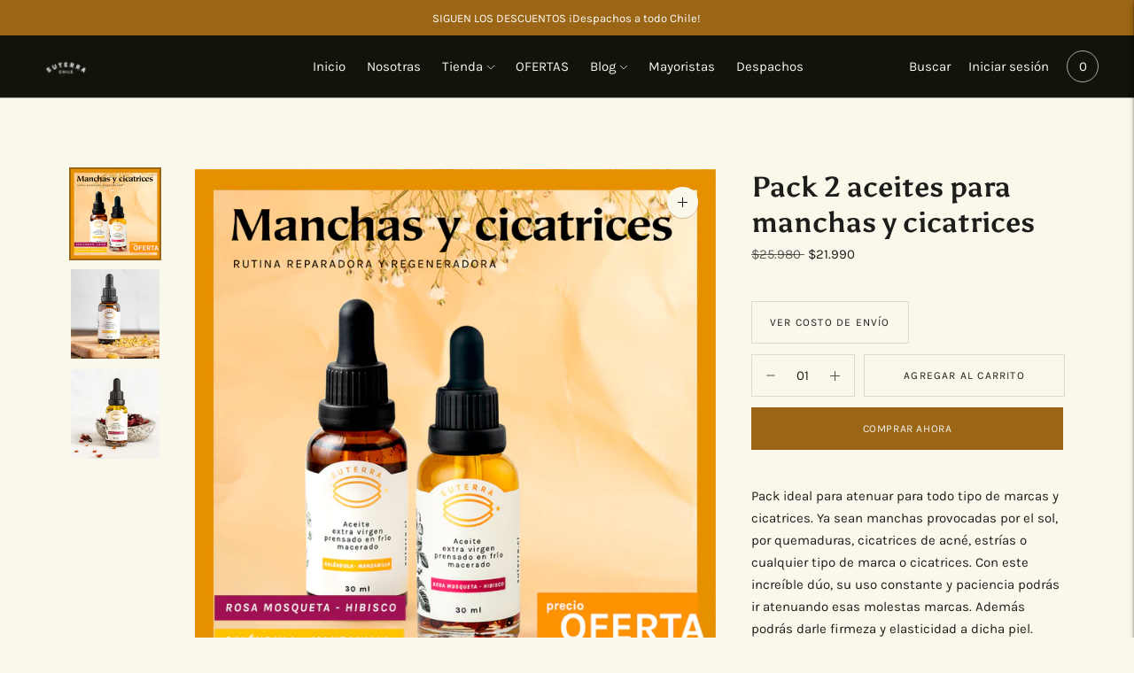

--- FILE ---
content_type: text/html; charset=utf-8
request_url: https://www.suterra.cl/collections/todos/products/pack-manchas-y-cicatrices
body_size: 30832
content:
<!doctype html>

<!--
      ___                       ___           ___           ___
     /  /\                     /__/\         /  /\         /  /\
    /  /:/_                    \  \:\       /  /:/        /  /::\
   /  /:/ /\  ___     ___       \  \:\     /  /:/        /  /:/\:\
  /  /:/ /:/ /__/\   /  /\  ___  \  \:\   /  /:/  ___   /  /:/  \:\
 /__/:/ /:/  \  \:\ /  /:/ /__/\  \__\:\ /__/:/  /  /\ /__/:/ \__\:\
 \  \:\/:/    \  \:\  /:/  \  \:\ /  /:/ \  \:\ /  /:/ \  \:\ /  /:/
  \  \::/      \  \:\/:/    \  \:\  /:/   \  \:\  /:/   \  \:\  /:/
   \  \:\       \  \::/      \  \:\/:/     \  \:\/:/     \  \:\/:/
    \  \:\       \__\/        \  \::/       \  \::/       \  \::/
     \__\/                     \__\/         \__\/         \__\/

--------------------------------------------------------------------
#  Lorenza v3.4.1
#  Documentation: https://fluorescent.co/help/lorenza/
#  Purchase: https://themes.shopify.com/themes/lorenza
#  A product by Fluorescent: https://fluorescent.co/
--------------------------------------------------------------------

-->

<html class="no-js" lang="es">
<head>
  <meta charset="utf-8">
  <meta http-equiv="X-UA-Compatible" content="IE=edge,chrome=1">
  <meta name="viewport" content="width=device-width,initial-scale=1">
  <link rel="canonical" href="https://www.suterra.cl/products/pack-manchas-y-cicatrices">

  
<link rel="shortcut icon" href="//www.suterra.cl/cdn/shop/files/favicon_Mesa_de_trabajo_1_32x32.png?v=1654617158" type="image/png"><title>Pack 2 aceites para manchas y cicatrices
&ndash; SUTERRATIENDA</title><meta name="description" content="Pack ideal para atenuar para todo tipo de marcas y cicatrices. Ya sean manchas provocadas por el sol, por quemaduras, cicatrices de acné, estrías o cualquier tipo de marca o cicatrices. Con este increíble dúo, su uso constante y paciencia podrás ir atenuando esas molestas marcas. Además podrás darle firmeza y elasticid">





  
  
  
  
  




<meta name="description" content="Pack ideal para atenuar para todo tipo de marcas y cicatrices. Ya sean manchas provocadas por el sol, por quemaduras, cicatrices de acné, estrías o cualquier tipo de marca o cicatrices. Con este increíble dúo, su uso constante y paciencia podrás ir atenuando esas molestas marcas. Además podrás darle firmeza y elasticid" />
<meta property="og:url" content="https://www.suterra.cl/products/pack-manchas-y-cicatrices">
<meta property="og:site_name" content="SUTERRATIENDA">
<meta property="og:type" content="product">
<meta property="og:title" content="Pack 2 aceites para  manchas y cicatrices">
<meta property="og:description" content="Pack ideal para atenuar para todo tipo de marcas y cicatrices. Ya sean manchas provocadas por el sol, por quemaduras, cicatrices de acné, estrías o cualquier tipo de marca o cicatrices. Con este increíble dúo, su uso constante y paciencia podrás ir atenuando esas molestas marcas. Además podrás darle firmeza y elasticid">
<meta property="og:image" content="http://www.suterra.cl/cdn/shop/products/PACKMANCHASYCICATRICES_1024x.png?v=1748826353">
<meta property="og:image:secure_url" content="https://www.suterra.cl/cdn/shop/products/PACKMANCHASYCICATRICES_1024x.png?v=1748826353">
<meta property="og:price:amount" content="21,990">
<meta property="og:price:currency" content="CLP">

<meta name="twitter:title" content="Pack 2 aceites para  manchas y cicatrices">
<meta name="twitter:description" content="Pack ideal para atenuar para todo tipo de marcas y cicatrices. Ya sean manchas provocadas por el sol, por quemaduras, cicatrices de acné, estrías o cualquier tipo de marca o cicatrices. Con este increíble dúo, su uso constante y paciencia podrás ir atenuando esas molestas marcas. Además podrás darle firmeza y elasticid">
<meta name="twitter:card" content="summary_large_image">
<meta name="twitter:image" content="https://www.suterra.cl/cdn/shop/products/PACKMANCHASYCICATRICES_1024x.png?v=1748826353">
<meta name="twitter:image:width" content="480">
<meta name="twitter:image:height" content="480">


  <script>
  console.log('THEME v3.4.1 by Fluorescent');

  document.documentElement.className = document.documentElement.className.replace('no-js', '');

  window.theme = {
    version: 'v3.4.1',
    moneyFormat: "${{amount_no_decimals}}",
    strings: {
      name: "SUTERRATIENDA",
      addToCart: "Agregar al carrito",
      soldOut: "Agotado",
      unavailable: "No disponible",
      quickCartCheckout: "Ir a la caja",
      collection: {
        filter: "Filtrar",
        sort: "Ordenar",
        apply: "Aplicar",
        show: "Mostrar",
        manual: "Translation missing: es.collections.sort.manual",
        price_ascending: "Translation missing: es.collections.sort.price_ascending",
        price_descending: "Translation missing: es.collections.sort.price_descending",
        title_ascending: "Translation missing: es.collections.sort.title_ascending",
        title_descending: "Translation missing: es.collections.sort.title_descending",
        created_ascending: "Translation missing: es.collections.sort.created_ascending",
        created_descending: "Translation missing: es.collections.sort.created_descending",
        best_selling: "Translation missing: es.collections.sort.best_selling",
      },
      cart: {
        general: {
          currency: "Moneda",
          empty: "Su carrito está vacío."
        }
      },
      general: {
        menu: {
          logout: "Cerrar sesión",
          login_register: "Iniciar sesión \/ Registrarse"
        },
        products: {
          recently_viewed: "Visto recientemente",
          no_recently_viewed: "No hay elementos vistos recientemente."
        },
        search: {
          search: "Buscar",
          no_results: "Intente revisar su ortografía o usar diferentes palabras.",
          placeholder: "Buscar",
          quick_search: "Búsqueda rápida",
          quick_search_results: {
            one: "Resultado",
            other: "Resultados"
          },
          submit: "Enviar"
        }
      },
      products: {
        product: {
          view: "Ver el producto completo",
          total_reviews: "reseñas",
          write_review: "Escribe una reseña",
          share_heading: "Compartir",
          unavailable: "No disponible",
          unitPrice: "Precio unitario",
          unitPriceSeparator: "por"
        }
      },
      layout: {
        cart: {
          title: "Carrito"
        }
      },
      search: {
        headings: {
          articles: "Artículos",
          pages: "Páginas",
          products: "Productos"
        },
        view_all: "Ver todo",
        no_results: "No encontramos resultados de búsqueda para",
        nothing_found: "Nada Encontrado",
        no_product_results: "No hay resultados de producto para",
        no_page_results: "No hay resultados de página para",
        no_article_results: "No hay resultados de artículo para"
      },
      accessibility: {
        play_video: "Reproducir",
        pause_video: "Pausar",
      }
    },
    routes: {
      root: "/",
      cart: {
        base: "/cart",
        add: "/cart/add",
        change: "/cart/change",
        clear: "/cart/clear",
      },
      // Manual routes until Shopify adds support
      products: "/products",
      productRecommendations: "/recommendations/products"
    },
  }

  
</script>

  

<style>
  @font-face {
  font-family: Asul;
  font-weight: 700;
  font-style: normal;
  src: url("//www.suterra.cl/cdn/fonts/asul/asul_n7.1ce81e866ff8ed9910cd2de5c7e0903f60f91e77.woff2") format("woff2"),
       url("//www.suterra.cl/cdn/fonts/asul/asul_n7.a51de712305c01e28e5f167ab71969983e78b55b.woff") format("woff");
}


  @font-face {
  font-family: Asul;
  font-weight: 700;
  font-style: normal;
  src: url("//www.suterra.cl/cdn/fonts/asul/asul_n7.1ce81e866ff8ed9910cd2de5c7e0903f60f91e77.woff2") format("woff2"),
       url("//www.suterra.cl/cdn/fonts/asul/asul_n7.a51de712305c01e28e5f167ab71969983e78b55b.woff") format("woff");
}

  
  

  @font-face {
  font-family: Karla;
  font-weight: 400;
  font-style: normal;
  src: url("//www.suterra.cl/cdn/fonts/karla/karla_n4.40497e07df527e6a50e58fb17ef1950c72f3e32c.woff2") format("woff2"),
       url("//www.suterra.cl/cdn/fonts/karla/karla_n4.e9f6f9de321061073c6bfe03c28976ba8ce6ee18.woff") format("woff");
}

  @font-face {
  font-family: Karla;
  font-weight: 500;
  font-style: normal;
  src: url("//www.suterra.cl/cdn/fonts/karla/karla_n5.0f2c50ba88af8c39d2756f2fc9dfccf18f808828.woff2") format("woff2"),
       url("//www.suterra.cl/cdn/fonts/karla/karla_n5.88d3e57f788ee4a41fa11fc99b9881ce077acdc2.woff") format("woff");
}

  @font-face {
  font-family: Karla;
  font-weight: 400;
  font-style: italic;
  src: url("//www.suterra.cl/cdn/fonts/karla/karla_i4.2086039c16bcc3a78a72a2f7b471e3c4a7f873a6.woff2") format("woff2"),
       url("//www.suterra.cl/cdn/fonts/karla/karla_i4.7b9f59841a5960c16fa2a897a0716c8ebb183221.woff") format("woff");
}

  @font-face {
  font-family: Karla;
  font-weight: 500;
  font-style: italic;
  src: url("//www.suterra.cl/cdn/fonts/karla/karla_i5.69e240d3e2697b7653a56061e6c0bdd837d9a0d7.woff2") format("woff2"),
       url("//www.suterra.cl/cdn/fonts/karla/karla_i5.d56a3f6d57505f4753ea6466cf86322680d9dfdf.woff") format("woff");
}


  
  

  :root {
    --color-accent: #9a6514;
    --color-text: #1d1d1b;
    --color-text-meta: rgba(29, 29, 27, 0.7);
    --color-button-bg: #f4f4f4;
    --color-button-hover-bg: #e7e7e7;
    --color-button-active-bg: #dbdbdb;
    --color-bg: #faf7eb;
    --color-bg-transparent: rgba(250, 247, 235, 0.8);
    --color-bg-contrast: #f5efd7;
    --color-bg-darker: #f7f2df;
    --color-background-meta: #f6f0db;
    --color-border: #e1d8ce;
    --color-border-darker: #c4b29f;
    --color-border-darkest: #b1997f;
    --color-input-text: #9a6514;
    --color-input-inactive-text: rgba(154, 101, 20, 0.7);
    --color-icon: #5b4c47;
    --color-icon-darker: #302825;
    --color-icon-darkerest: #13100f;
    --color-primary-button-bg: #9a6514;
    --color-primary-button-active-bg: #835611;
    --color-secondary-button-text: #1d1d1b;
    --color-sale-badge: #9a6514;
    --color-sold-out-badge: #1d1d1b;
    --color-success-message: #00730b;
    --color-error-message: #dd2200;

    --color-contrast-text: #000000;
    --color-contrast-text-meta: rgba(0, 0, 0, 0.7);
    --color-contrast-bg: #e2dfd4;
    --color-contrast-border: #b69f97;
    --color-contrast-border-darker: #96766a;
    --color-contrast-border-darkest: #795e55;
    --color-contrast-input-text: #ebd8d3;
    --color-contrast-input-inactive-text: rgba(235, 216, 211, 0.7);
    --color-contrast-icon: #ebd8d3;

    --color-header-text: #faf7eb;
    --color-header-bg: #11140b;
    --color-header-border: #acaba5;
    --color-header-border-darken: #94928a;

    --color-footer-text: #ffffff;
    --color-footer-text-meta: rgba(255, 255, 255, 0.7);
    --color-footer-bg: #6a7d69;
    --color-footer-border: #6a7d69;
    --color-footer-button-bg: #927269;
    --color-footer-button-bg-lighter: #9d8077;
    --color-footer-button-text: #ffffff;

    --color-navigation-text: #ffffff;
    --color-navigation-text-meta: rgba(255, 255, 255, 0.7);
    --color-navigation-bg: #6a7d69;
    --color-navigation-bg-darker: #5e6f5d;

    --color-drawer-text: #ffffff;
    --color-drawer-text-meta: rgba(255, 255, 255, 0.7);
    --color-drawer-bg: #6a7d69;
    --color-drawer-bg-darker: #5e6f5d;
    --color-drawer-background-meta: #738872;
    --color-drawer-border: #6a7d69;
    --color-drawer-border-darker: #475346;
    --color-drawer-border-darkest: #2f382f;
    --color-drawer-input-text: #ebd8d3;
    --color-drawer-input-inactive-text: rgba(235, 216, 211, 0.7);
    --color-drawer-icon: #ebd8d3;
    --color-drawer-icon-darker: #d3a99e;

    --color-placeholder-bg: #f6f4f1;

    --color-bg-overlay: rgba(29, 29, 27, 0.25);

    --font-logo: Asul, serif;
    --font-logo-weight: 700;
    --font-logo-style: normal;

    --font-heading: Asul, serif;
    --font-heading-weight: 700;
    --font-heading-style: normal;
    --font-heading-bold-weight: bold;

    --font-body: Karla, sans-serif;
    --font-body-weight: 400;
    --font-body-style: normal;
    --font-body-bold-weight: 500;

    --font-size-body-extra-small: 12px;
    --font-size-body-small: 13px;
    --font-size-body-base: 15px;
    --font-size-body-large: 17px;
    --font-size-body-extra-large: 20px;

    --font-size-heading-display: 32px;
    --font-size-heading-1: 28px;
    --font-size-heading-1-small: 24px;
    --font-size-heading-2: 20px;
    --font-size-heading-3: 18px;

    --section-vertical-spacing: 40px;
    --section-vertical-spacing-desktop: 80px;
    --section-vertical-spacing-tall: 80px;
    --section-vertical-spacing-tall-desktop: 160px;

    /* Shopify pay specific */
    --payment-terms-background-color: #f6f0db;
  }
</style>
  <link href="//www.suterra.cl/cdn/shop/t/17/assets/index.css?v=87477197419877804651632397870" rel="stylesheet" type="text/css" media="all" />
  <style>
  .accordion__group:after {
    background-color: var(--color-icon);
    -webkit-mask: url(//www.suterra.cl/cdn/shop/t/17/assets/chevron-down.svg?v=14797827152027912471632397869) 50% 50% no-repeat;
    mask: url(//www.suterra.cl/cdn/shop/t/17/assets/chevron-down.svg?v=14797827152027912471632397869) 50% 50% no-repeat;
  }
</style>

  

<script>window.performance && window.performance.mark && window.performance.mark('shopify.content_for_header.start');</script><meta name="google-site-verification" content="_GxdEcmHb6n-sEvxVQ0F2MfMbTdZQaxOPuO3TjVLoQU">
<meta id="shopify-digital-wallet" name="shopify-digital-wallet" content="/50213290143/digital_wallets/dialog">
<link rel="alternate" type="application/json+oembed" href="https://www.suterra.cl/products/pack-manchas-y-cicatrices.oembed">
<script async="async" src="/checkouts/internal/preloads.js?locale=es-CL"></script>
<script id="shopify-features" type="application/json">{"accessToken":"9163ee9ef1cf2c5eff525d8f76789330","betas":["rich-media-storefront-analytics"],"domain":"www.suterra.cl","predictiveSearch":true,"shopId":50213290143,"locale":"es"}</script>
<script>var Shopify = Shopify || {};
Shopify.shop = "suterratienda.myshopify.com";
Shopify.locale = "es";
Shopify.currency = {"active":"CLP","rate":"1.0"};
Shopify.country = "CL";
Shopify.theme = {"name":"Lorenza+boundless V2 [Imp desplegable Tarificador]","id":127188762783,"schema_name":"Lorenza","schema_version":"3.4.1","theme_store_id":798,"role":"main"};
Shopify.theme.handle = "null";
Shopify.theme.style = {"id":null,"handle":null};
Shopify.cdnHost = "www.suterra.cl/cdn";
Shopify.routes = Shopify.routes || {};
Shopify.routes.root = "/";</script>
<script type="module">!function(o){(o.Shopify=o.Shopify||{}).modules=!0}(window);</script>
<script>!function(o){function n(){var o=[];function n(){o.push(Array.prototype.slice.apply(arguments))}return n.q=o,n}var t=o.Shopify=o.Shopify||{};t.loadFeatures=n(),t.autoloadFeatures=n()}(window);</script>
<script id="shop-js-analytics" type="application/json">{"pageType":"product"}</script>
<script defer="defer" async type="module" src="//www.suterra.cl/cdn/shopifycloud/shop-js/modules/v2/client.init-shop-cart-sync_2Gr3Q33f.es.esm.js"></script>
<script defer="defer" async type="module" src="//www.suterra.cl/cdn/shopifycloud/shop-js/modules/v2/chunk.common_noJfOIa7.esm.js"></script>
<script defer="defer" async type="module" src="//www.suterra.cl/cdn/shopifycloud/shop-js/modules/v2/chunk.modal_Deo2FJQo.esm.js"></script>
<script type="module">
  await import("//www.suterra.cl/cdn/shopifycloud/shop-js/modules/v2/client.init-shop-cart-sync_2Gr3Q33f.es.esm.js");
await import("//www.suterra.cl/cdn/shopifycloud/shop-js/modules/v2/chunk.common_noJfOIa7.esm.js");
await import("//www.suterra.cl/cdn/shopifycloud/shop-js/modules/v2/chunk.modal_Deo2FJQo.esm.js");

  window.Shopify.SignInWithShop?.initShopCartSync?.({"fedCMEnabled":true,"windoidEnabled":true});

</script>
<script>(function() {
  var isLoaded = false;
  function asyncLoad() {
    if (isLoaded) return;
    isLoaded = true;
    var urls = ["https:\/\/static.klaviyo.com\/onsite\/js\/klaviyo.js?company_id=SUj9xr\u0026shop=suterratienda.myshopify.com","https:\/\/static.klaviyo.com\/onsite\/js\/klaviyo.js?company_id=SUj9xr\u0026shop=suterratienda.myshopify.com","https:\/\/tracker.kommi.io\/plugins\/Shopify\/shopify.php?ac=getCode\u0026shop=suterratienda.myshopify.com","https:\/\/app-countdown-pro.carecart.io\/lib\/stockcountdown.js?shop=suterratienda.myshopify.com"];
    for (var i = 0; i < urls.length; i++) {
      var s = document.createElement('script');
      s.type = 'text/javascript';
      s.async = true;
      s.src = urls[i];
      var x = document.getElementsByTagName('script')[0];
      x.parentNode.insertBefore(s, x);
    }
  };
  if(window.attachEvent) {
    window.attachEvent('onload', asyncLoad);
  } else {
    window.addEventListener('load', asyncLoad, false);
  }
})();</script>
<script id="__st">var __st={"a":50213290143,"offset":-10800,"reqid":"cfb9ed24-41b6-48e4-bdad-f97e5939a3ec-1769047806","pageurl":"www.suterra.cl\/collections\/todos\/products\/pack-manchas-y-cicatrices","u":"aa4ba7dc7daa","p":"product","rtyp":"product","rid":7752114962667};</script>
<script>window.ShopifyPaypalV4VisibilityTracking = true;</script>
<script id="captcha-bootstrap">!function(){'use strict';const t='contact',e='account',n='new_comment',o=[[t,t],['blogs',n],['comments',n],[t,'customer']],c=[[e,'customer_login'],[e,'guest_login'],[e,'recover_customer_password'],[e,'create_customer']],r=t=>t.map((([t,e])=>`form[action*='/${t}']:not([data-nocaptcha='true']) input[name='form_type'][value='${e}']`)).join(','),a=t=>()=>t?[...document.querySelectorAll(t)].map((t=>t.form)):[];function s(){const t=[...o],e=r(t);return a(e)}const i='password',u='form_key',d=['recaptcha-v3-token','g-recaptcha-response','h-captcha-response',i],f=()=>{try{return window.sessionStorage}catch{return}},m='__shopify_v',_=t=>t.elements[u];function p(t,e,n=!1){try{const o=window.sessionStorage,c=JSON.parse(o.getItem(e)),{data:r}=function(t){const{data:e,action:n}=t;return t[m]||n?{data:e,action:n}:{data:t,action:n}}(c);for(const[e,n]of Object.entries(r))t.elements[e]&&(t.elements[e].value=n);n&&o.removeItem(e)}catch(o){console.error('form repopulation failed',{error:o})}}const l='form_type',E='cptcha';function T(t){t.dataset[E]=!0}const w=window,h=w.document,L='Shopify',v='ce_forms',y='captcha';let A=!1;((t,e)=>{const n=(g='f06e6c50-85a8-45c8-87d0-21a2b65856fe',I='https://cdn.shopify.com/shopifycloud/storefront-forms-hcaptcha/ce_storefront_forms_captcha_hcaptcha.v1.5.2.iife.js',D={infoText:'Protegido por hCaptcha',privacyText:'Privacidad',termsText:'Términos'},(t,e,n)=>{const o=w[L][v],c=o.bindForm;if(c)return c(t,g,e,D).then(n);var r;o.q.push([[t,g,e,D],n]),r=I,A||(h.body.append(Object.assign(h.createElement('script'),{id:'captcha-provider',async:!0,src:r})),A=!0)});var g,I,D;w[L]=w[L]||{},w[L][v]=w[L][v]||{},w[L][v].q=[],w[L][y]=w[L][y]||{},w[L][y].protect=function(t,e){n(t,void 0,e),T(t)},Object.freeze(w[L][y]),function(t,e,n,w,h,L){const[v,y,A,g]=function(t,e,n){const i=e?o:[],u=t?c:[],d=[...i,...u],f=r(d),m=r(i),_=r(d.filter((([t,e])=>n.includes(e))));return[a(f),a(m),a(_),s()]}(w,h,L),I=t=>{const e=t.target;return e instanceof HTMLFormElement?e:e&&e.form},D=t=>v().includes(t);t.addEventListener('submit',(t=>{const e=I(t);if(!e)return;const n=D(e)&&!e.dataset.hcaptchaBound&&!e.dataset.recaptchaBound,o=_(e),c=g().includes(e)&&(!o||!o.value);(n||c)&&t.preventDefault(),c&&!n&&(function(t){try{if(!f())return;!function(t){const e=f();if(!e)return;const n=_(t);if(!n)return;const o=n.value;o&&e.removeItem(o)}(t);const e=Array.from(Array(32),(()=>Math.random().toString(36)[2])).join('');!function(t,e){_(t)||t.append(Object.assign(document.createElement('input'),{type:'hidden',name:u})),t.elements[u].value=e}(t,e),function(t,e){const n=f();if(!n)return;const o=[...t.querySelectorAll(`input[type='${i}']`)].map((({name:t})=>t)),c=[...d,...o],r={};for(const[a,s]of new FormData(t).entries())c.includes(a)||(r[a]=s);n.setItem(e,JSON.stringify({[m]:1,action:t.action,data:r}))}(t,e)}catch(e){console.error('failed to persist form',e)}}(e),e.submit())}));const S=(t,e)=>{t&&!t.dataset[E]&&(n(t,e.some((e=>e===t))),T(t))};for(const o of['focusin','change'])t.addEventListener(o,(t=>{const e=I(t);D(e)&&S(e,y())}));const B=e.get('form_key'),M=e.get(l),P=B&&M;t.addEventListener('DOMContentLoaded',(()=>{const t=y();if(P)for(const e of t)e.elements[l].value===M&&p(e,B);[...new Set([...A(),...v().filter((t=>'true'===t.dataset.shopifyCaptcha))])].forEach((e=>S(e,t)))}))}(h,new URLSearchParams(w.location.search),n,t,e,['guest_login'])})(!0,!0)}();</script>
<script integrity="sha256-4kQ18oKyAcykRKYeNunJcIwy7WH5gtpwJnB7kiuLZ1E=" data-source-attribution="shopify.loadfeatures" defer="defer" src="//www.suterra.cl/cdn/shopifycloud/storefront/assets/storefront/load_feature-a0a9edcb.js" crossorigin="anonymous"></script>
<script data-source-attribution="shopify.dynamic_checkout.dynamic.init">var Shopify=Shopify||{};Shopify.PaymentButton=Shopify.PaymentButton||{isStorefrontPortableWallets:!0,init:function(){window.Shopify.PaymentButton.init=function(){};var t=document.createElement("script");t.src="https://www.suterra.cl/cdn/shopifycloud/portable-wallets/latest/portable-wallets.es.js",t.type="module",document.head.appendChild(t)}};
</script>
<script data-source-attribution="shopify.dynamic_checkout.buyer_consent">
  function portableWalletsHideBuyerConsent(e){var t=document.getElementById("shopify-buyer-consent"),n=document.getElementById("shopify-subscription-policy-button");t&&n&&(t.classList.add("hidden"),t.setAttribute("aria-hidden","true"),n.removeEventListener("click",e))}function portableWalletsShowBuyerConsent(e){var t=document.getElementById("shopify-buyer-consent"),n=document.getElementById("shopify-subscription-policy-button");t&&n&&(t.classList.remove("hidden"),t.removeAttribute("aria-hidden"),n.addEventListener("click",e))}window.Shopify?.PaymentButton&&(window.Shopify.PaymentButton.hideBuyerConsent=portableWalletsHideBuyerConsent,window.Shopify.PaymentButton.showBuyerConsent=portableWalletsShowBuyerConsent);
</script>
<script>
  function portableWalletsCleanup(e){e&&e.src&&console.error("Failed to load portable wallets script "+e.src);var t=document.querySelectorAll("shopify-accelerated-checkout .shopify-payment-button__skeleton, shopify-accelerated-checkout-cart .wallet-cart-button__skeleton"),e=document.getElementById("shopify-buyer-consent");for(let e=0;e<t.length;e++)t[e].remove();e&&e.remove()}function portableWalletsNotLoadedAsModule(e){e instanceof ErrorEvent&&"string"==typeof e.message&&e.message.includes("import.meta")&&"string"==typeof e.filename&&e.filename.includes("portable-wallets")&&(window.removeEventListener("error",portableWalletsNotLoadedAsModule),window.Shopify.PaymentButton.failedToLoad=e,"loading"===document.readyState?document.addEventListener("DOMContentLoaded",window.Shopify.PaymentButton.init):window.Shopify.PaymentButton.init())}window.addEventListener("error",portableWalletsNotLoadedAsModule);
</script>

<script type="module" src="https://www.suterra.cl/cdn/shopifycloud/portable-wallets/latest/portable-wallets.es.js" onError="portableWalletsCleanup(this)" crossorigin="anonymous"></script>
<script nomodule>
  document.addEventListener("DOMContentLoaded", portableWalletsCleanup);
</script>

<link id="shopify-accelerated-checkout-styles" rel="stylesheet" media="screen" href="https://www.suterra.cl/cdn/shopifycloud/portable-wallets/latest/accelerated-checkout-backwards-compat.css" crossorigin="anonymous">
<style id="shopify-accelerated-checkout-cart">
        #shopify-buyer-consent {
  margin-top: 1em;
  display: inline-block;
  width: 100%;
}

#shopify-buyer-consent.hidden {
  display: none;
}

#shopify-subscription-policy-button {
  background: none;
  border: none;
  padding: 0;
  text-decoration: underline;
  font-size: inherit;
  cursor: pointer;
}

#shopify-subscription-policy-button::before {
  box-shadow: none;
}

      </style>

<script>window.performance && window.performance.mark && window.performance.mark('shopify.content_for_header.end');</script>

	<script>var loox_global_hash = '1685223330402';</script><style>.loox-reviews-default { max-width: 1200px; margin: 0 auto; }.loox-rating .loox-icon { color:#EBBF20; }</style><script>var loox_rating_icons_enabled = true;</script>
<link href="https://monorail-edge.shopifysvc.com" rel="dns-prefetch">
<script>(function(){if ("sendBeacon" in navigator && "performance" in window) {try {var session_token_from_headers = performance.getEntriesByType('navigation')[0].serverTiming.find(x => x.name == '_s').description;} catch {var session_token_from_headers = undefined;}var session_cookie_matches = document.cookie.match(/_shopify_s=([^;]*)/);var session_token_from_cookie = session_cookie_matches && session_cookie_matches.length === 2 ? session_cookie_matches[1] : "";var session_token = session_token_from_headers || session_token_from_cookie || "";function handle_abandonment_event(e) {var entries = performance.getEntries().filter(function(entry) {return /monorail-edge.shopifysvc.com/.test(entry.name);});if (!window.abandonment_tracked && entries.length === 0) {window.abandonment_tracked = true;var currentMs = Date.now();var navigation_start = performance.timing.navigationStart;var payload = {shop_id: 50213290143,url: window.location.href,navigation_start,duration: currentMs - navigation_start,session_token,page_type: "product"};window.navigator.sendBeacon("https://monorail-edge.shopifysvc.com/v1/produce", JSON.stringify({schema_id: "online_store_buyer_site_abandonment/1.1",payload: payload,metadata: {event_created_at_ms: currentMs,event_sent_at_ms: currentMs}}));}}window.addEventListener('pagehide', handle_abandonment_event);}}());</script>
<script id="web-pixels-manager-setup">(function e(e,d,r,n,o){if(void 0===o&&(o={}),!Boolean(null===(a=null===(i=window.Shopify)||void 0===i?void 0:i.analytics)||void 0===a?void 0:a.replayQueue)){var i,a;window.Shopify=window.Shopify||{};var t=window.Shopify;t.analytics=t.analytics||{};var s=t.analytics;s.replayQueue=[],s.publish=function(e,d,r){return s.replayQueue.push([e,d,r]),!0};try{self.performance.mark("wpm:start")}catch(e){}var l=function(){var e={modern:/Edge?\/(1{2}[4-9]|1[2-9]\d|[2-9]\d{2}|\d{4,})\.\d+(\.\d+|)|Firefox\/(1{2}[4-9]|1[2-9]\d|[2-9]\d{2}|\d{4,})\.\d+(\.\d+|)|Chrom(ium|e)\/(9{2}|\d{3,})\.\d+(\.\d+|)|(Maci|X1{2}).+ Version\/(15\.\d+|(1[6-9]|[2-9]\d|\d{3,})\.\d+)([,.]\d+|)( \(\w+\)|)( Mobile\/\w+|) Safari\/|Chrome.+OPR\/(9{2}|\d{3,})\.\d+\.\d+|(CPU[ +]OS|iPhone[ +]OS|CPU[ +]iPhone|CPU IPhone OS|CPU iPad OS)[ +]+(15[._]\d+|(1[6-9]|[2-9]\d|\d{3,})[._]\d+)([._]\d+|)|Android:?[ /-](13[3-9]|1[4-9]\d|[2-9]\d{2}|\d{4,})(\.\d+|)(\.\d+|)|Android.+Firefox\/(13[5-9]|1[4-9]\d|[2-9]\d{2}|\d{4,})\.\d+(\.\d+|)|Android.+Chrom(ium|e)\/(13[3-9]|1[4-9]\d|[2-9]\d{2}|\d{4,})\.\d+(\.\d+|)|SamsungBrowser\/([2-9]\d|\d{3,})\.\d+/,legacy:/Edge?\/(1[6-9]|[2-9]\d|\d{3,})\.\d+(\.\d+|)|Firefox\/(5[4-9]|[6-9]\d|\d{3,})\.\d+(\.\d+|)|Chrom(ium|e)\/(5[1-9]|[6-9]\d|\d{3,})\.\d+(\.\d+|)([\d.]+$|.*Safari\/(?![\d.]+ Edge\/[\d.]+$))|(Maci|X1{2}).+ Version\/(10\.\d+|(1[1-9]|[2-9]\d|\d{3,})\.\d+)([,.]\d+|)( \(\w+\)|)( Mobile\/\w+|) Safari\/|Chrome.+OPR\/(3[89]|[4-9]\d|\d{3,})\.\d+\.\d+|(CPU[ +]OS|iPhone[ +]OS|CPU[ +]iPhone|CPU IPhone OS|CPU iPad OS)[ +]+(10[._]\d+|(1[1-9]|[2-9]\d|\d{3,})[._]\d+)([._]\d+|)|Android:?[ /-](13[3-9]|1[4-9]\d|[2-9]\d{2}|\d{4,})(\.\d+|)(\.\d+|)|Mobile Safari.+OPR\/([89]\d|\d{3,})\.\d+\.\d+|Android.+Firefox\/(13[5-9]|1[4-9]\d|[2-9]\d{2}|\d{4,})\.\d+(\.\d+|)|Android.+Chrom(ium|e)\/(13[3-9]|1[4-9]\d|[2-9]\d{2}|\d{4,})\.\d+(\.\d+|)|Android.+(UC? ?Browser|UCWEB|U3)[ /]?(15\.([5-9]|\d{2,})|(1[6-9]|[2-9]\d|\d{3,})\.\d+)\.\d+|SamsungBrowser\/(5\.\d+|([6-9]|\d{2,})\.\d+)|Android.+MQ{2}Browser\/(14(\.(9|\d{2,})|)|(1[5-9]|[2-9]\d|\d{3,})(\.\d+|))(\.\d+|)|K[Aa][Ii]OS\/(3\.\d+|([4-9]|\d{2,})\.\d+)(\.\d+|)/},d=e.modern,r=e.legacy,n=navigator.userAgent;return n.match(d)?"modern":n.match(r)?"legacy":"unknown"}(),u="modern"===l?"modern":"legacy",c=(null!=n?n:{modern:"",legacy:""})[u],f=function(e){return[e.baseUrl,"/wpm","/b",e.hashVersion,"modern"===e.buildTarget?"m":"l",".js"].join("")}({baseUrl:d,hashVersion:r,buildTarget:u}),m=function(e){var d=e.version,r=e.bundleTarget,n=e.surface,o=e.pageUrl,i=e.monorailEndpoint;return{emit:function(e){var a=e.status,t=e.errorMsg,s=(new Date).getTime(),l=JSON.stringify({metadata:{event_sent_at_ms:s},events:[{schema_id:"web_pixels_manager_load/3.1",payload:{version:d,bundle_target:r,page_url:o,status:a,surface:n,error_msg:t},metadata:{event_created_at_ms:s}}]});if(!i)return console&&console.warn&&console.warn("[Web Pixels Manager] No Monorail endpoint provided, skipping logging."),!1;try{return self.navigator.sendBeacon.bind(self.navigator)(i,l)}catch(e){}var u=new XMLHttpRequest;try{return u.open("POST",i,!0),u.setRequestHeader("Content-Type","text/plain"),u.send(l),!0}catch(e){return console&&console.warn&&console.warn("[Web Pixels Manager] Got an unhandled error while logging to Monorail."),!1}}}}({version:r,bundleTarget:l,surface:e.surface,pageUrl:self.location.href,monorailEndpoint:e.monorailEndpoint});try{o.browserTarget=l,function(e){var d=e.src,r=e.async,n=void 0===r||r,o=e.onload,i=e.onerror,a=e.sri,t=e.scriptDataAttributes,s=void 0===t?{}:t,l=document.createElement("script"),u=document.querySelector("head"),c=document.querySelector("body");if(l.async=n,l.src=d,a&&(l.integrity=a,l.crossOrigin="anonymous"),s)for(var f in s)if(Object.prototype.hasOwnProperty.call(s,f))try{l.dataset[f]=s[f]}catch(e){}if(o&&l.addEventListener("load",o),i&&l.addEventListener("error",i),u)u.appendChild(l);else{if(!c)throw new Error("Did not find a head or body element to append the script");c.appendChild(l)}}({src:f,async:!0,onload:function(){if(!function(){var e,d;return Boolean(null===(d=null===(e=window.Shopify)||void 0===e?void 0:e.analytics)||void 0===d?void 0:d.initialized)}()){var d=window.webPixelsManager.init(e)||void 0;if(d){var r=window.Shopify.analytics;r.replayQueue.forEach((function(e){var r=e[0],n=e[1],o=e[2];d.publishCustomEvent(r,n,o)})),r.replayQueue=[],r.publish=d.publishCustomEvent,r.visitor=d.visitor,r.initialized=!0}}},onerror:function(){return m.emit({status:"failed",errorMsg:"".concat(f," has failed to load")})},sri:function(e){var d=/^sha384-[A-Za-z0-9+/=]+$/;return"string"==typeof e&&d.test(e)}(c)?c:"",scriptDataAttributes:o}),m.emit({status:"loading"})}catch(e){m.emit({status:"failed",errorMsg:(null==e?void 0:e.message)||"Unknown error"})}}})({shopId: 50213290143,storefrontBaseUrl: "https://www.suterra.cl",extensionsBaseUrl: "https://extensions.shopifycdn.com/cdn/shopifycloud/web-pixels-manager",monorailEndpoint: "https://monorail-edge.shopifysvc.com/unstable/produce_batch",surface: "storefront-renderer",enabledBetaFlags: ["2dca8a86"],webPixelsConfigList: [{"id":"245858539","configuration":"{\"pixel_id\":\"229703982222553\",\"pixel_type\":\"facebook_pixel\",\"metaapp_system_user_token\":\"-\"}","eventPayloadVersion":"v1","runtimeContext":"OPEN","scriptVersion":"ca16bc87fe92b6042fbaa3acc2fbdaa6","type":"APP","apiClientId":2329312,"privacyPurposes":["ANALYTICS","MARKETING","SALE_OF_DATA"],"dataSharingAdjustments":{"protectedCustomerApprovalScopes":["read_customer_address","read_customer_email","read_customer_name","read_customer_personal_data","read_customer_phone"]}},{"id":"shopify-app-pixel","configuration":"{}","eventPayloadVersion":"v1","runtimeContext":"STRICT","scriptVersion":"0450","apiClientId":"shopify-pixel","type":"APP","privacyPurposes":["ANALYTICS","MARKETING"]},{"id":"shopify-custom-pixel","eventPayloadVersion":"v1","runtimeContext":"LAX","scriptVersion":"0450","apiClientId":"shopify-pixel","type":"CUSTOM","privacyPurposes":["ANALYTICS","MARKETING"]}],isMerchantRequest: false,initData: {"shop":{"name":"SUTERRATIENDA","paymentSettings":{"currencyCode":"CLP"},"myshopifyDomain":"suterratienda.myshopify.com","countryCode":"CL","storefrontUrl":"https:\/\/www.suterra.cl"},"customer":null,"cart":null,"checkout":null,"productVariants":[{"price":{"amount":21990.0,"currencyCode":"CLP"},"product":{"title":"Pack 2 aceites para  manchas y cicatrices","vendor":"SUTERRATIENDA","id":"7752114962667","untranslatedTitle":"Pack 2 aceites para  manchas y cicatrices","url":"\/products\/pack-manchas-y-cicatrices","type":"ACEITE PURO"},"id":"43023657107691","image":{"src":"\/\/www.suterra.cl\/cdn\/shop\/products\/PACKMANCHASYCICATRICES.png?v=1748826353"},"sku":"PA26","title":"Default Title","untranslatedTitle":"Default Title"}],"purchasingCompany":null},},"https://www.suterra.cl/cdn","fcfee988w5aeb613cpc8e4bc33m6693e112",{"modern":"","legacy":""},{"shopId":"50213290143","storefrontBaseUrl":"https:\/\/www.suterra.cl","extensionBaseUrl":"https:\/\/extensions.shopifycdn.com\/cdn\/shopifycloud\/web-pixels-manager","surface":"storefront-renderer","enabledBetaFlags":"[\"2dca8a86\"]","isMerchantRequest":"false","hashVersion":"fcfee988w5aeb613cpc8e4bc33m6693e112","publish":"custom","events":"[[\"page_viewed\",{}],[\"product_viewed\",{\"productVariant\":{\"price\":{\"amount\":21990.0,\"currencyCode\":\"CLP\"},\"product\":{\"title\":\"Pack 2 aceites para  manchas y cicatrices\",\"vendor\":\"SUTERRATIENDA\",\"id\":\"7752114962667\",\"untranslatedTitle\":\"Pack 2 aceites para  manchas y cicatrices\",\"url\":\"\/products\/pack-manchas-y-cicatrices\",\"type\":\"ACEITE PURO\"},\"id\":\"43023657107691\",\"image\":{\"src\":\"\/\/www.suterra.cl\/cdn\/shop\/products\/PACKMANCHASYCICATRICES.png?v=1748826353\"},\"sku\":\"PA26\",\"title\":\"Default Title\",\"untranslatedTitle\":\"Default Title\"}}]]"});</script><script>
  window.ShopifyAnalytics = window.ShopifyAnalytics || {};
  window.ShopifyAnalytics.meta = window.ShopifyAnalytics.meta || {};
  window.ShopifyAnalytics.meta.currency = 'CLP';
  var meta = {"product":{"id":7752114962667,"gid":"gid:\/\/shopify\/Product\/7752114962667","vendor":"SUTERRATIENDA","type":"ACEITE PURO","handle":"pack-manchas-y-cicatrices","variants":[{"id":43023657107691,"price":2199000,"name":"Pack 2 aceites para  manchas y cicatrices","public_title":null,"sku":"PA26"}],"remote":false},"page":{"pageType":"product","resourceType":"product","resourceId":7752114962667,"requestId":"cfb9ed24-41b6-48e4-bdad-f97e5939a3ec-1769047806"}};
  for (var attr in meta) {
    window.ShopifyAnalytics.meta[attr] = meta[attr];
  }
</script>
<script class="analytics">
  (function () {
    var customDocumentWrite = function(content) {
      var jquery = null;

      if (window.jQuery) {
        jquery = window.jQuery;
      } else if (window.Checkout && window.Checkout.$) {
        jquery = window.Checkout.$;
      }

      if (jquery) {
        jquery('body').append(content);
      }
    };

    var hasLoggedConversion = function(token) {
      if (token) {
        return document.cookie.indexOf('loggedConversion=' + token) !== -1;
      }
      return false;
    }

    var setCookieIfConversion = function(token) {
      if (token) {
        var twoMonthsFromNow = new Date(Date.now());
        twoMonthsFromNow.setMonth(twoMonthsFromNow.getMonth() + 2);

        document.cookie = 'loggedConversion=' + token + '; expires=' + twoMonthsFromNow;
      }
    }

    var trekkie = window.ShopifyAnalytics.lib = window.trekkie = window.trekkie || [];
    if (trekkie.integrations) {
      return;
    }
    trekkie.methods = [
      'identify',
      'page',
      'ready',
      'track',
      'trackForm',
      'trackLink'
    ];
    trekkie.factory = function(method) {
      return function() {
        var args = Array.prototype.slice.call(arguments);
        args.unshift(method);
        trekkie.push(args);
        return trekkie;
      };
    };
    for (var i = 0; i < trekkie.methods.length; i++) {
      var key = trekkie.methods[i];
      trekkie[key] = trekkie.factory(key);
    }
    trekkie.load = function(config) {
      trekkie.config = config || {};
      trekkie.config.initialDocumentCookie = document.cookie;
      var first = document.getElementsByTagName('script')[0];
      var script = document.createElement('script');
      script.type = 'text/javascript';
      script.onerror = function(e) {
        var scriptFallback = document.createElement('script');
        scriptFallback.type = 'text/javascript';
        scriptFallback.onerror = function(error) {
                var Monorail = {
      produce: function produce(monorailDomain, schemaId, payload) {
        var currentMs = new Date().getTime();
        var event = {
          schema_id: schemaId,
          payload: payload,
          metadata: {
            event_created_at_ms: currentMs,
            event_sent_at_ms: currentMs
          }
        };
        return Monorail.sendRequest("https://" + monorailDomain + "/v1/produce", JSON.stringify(event));
      },
      sendRequest: function sendRequest(endpointUrl, payload) {
        // Try the sendBeacon API
        if (window && window.navigator && typeof window.navigator.sendBeacon === 'function' && typeof window.Blob === 'function' && !Monorail.isIos12()) {
          var blobData = new window.Blob([payload], {
            type: 'text/plain'
          });

          if (window.navigator.sendBeacon(endpointUrl, blobData)) {
            return true;
          } // sendBeacon was not successful

        } // XHR beacon

        var xhr = new XMLHttpRequest();

        try {
          xhr.open('POST', endpointUrl);
          xhr.setRequestHeader('Content-Type', 'text/plain');
          xhr.send(payload);
        } catch (e) {
          console.log(e);
        }

        return false;
      },
      isIos12: function isIos12() {
        return window.navigator.userAgent.lastIndexOf('iPhone; CPU iPhone OS 12_') !== -1 || window.navigator.userAgent.lastIndexOf('iPad; CPU OS 12_') !== -1;
      }
    };
    Monorail.produce('monorail-edge.shopifysvc.com',
      'trekkie_storefront_load_errors/1.1',
      {shop_id: 50213290143,
      theme_id: 127188762783,
      app_name: "storefront",
      context_url: window.location.href,
      source_url: "//www.suterra.cl/cdn/s/trekkie.storefront.cd680fe47e6c39ca5d5df5f0a32d569bc48c0f27.min.js"});

        };
        scriptFallback.async = true;
        scriptFallback.src = '//www.suterra.cl/cdn/s/trekkie.storefront.cd680fe47e6c39ca5d5df5f0a32d569bc48c0f27.min.js';
        first.parentNode.insertBefore(scriptFallback, first);
      };
      script.async = true;
      script.src = '//www.suterra.cl/cdn/s/trekkie.storefront.cd680fe47e6c39ca5d5df5f0a32d569bc48c0f27.min.js';
      first.parentNode.insertBefore(script, first);
    };
    trekkie.load(
      {"Trekkie":{"appName":"storefront","development":false,"defaultAttributes":{"shopId":50213290143,"isMerchantRequest":null,"themeId":127188762783,"themeCityHash":"1516088119423353793","contentLanguage":"es","currency":"CLP","eventMetadataId":"b3131a44-fc79-4963-aaec-5fdf9c43cf1f"},"isServerSideCookieWritingEnabled":true,"monorailRegion":"shop_domain","enabledBetaFlags":["65f19447"]},"Session Attribution":{},"S2S":{"facebookCapiEnabled":true,"source":"trekkie-storefront-renderer","apiClientId":580111}}
    );

    var loaded = false;
    trekkie.ready(function() {
      if (loaded) return;
      loaded = true;

      window.ShopifyAnalytics.lib = window.trekkie;

      var originalDocumentWrite = document.write;
      document.write = customDocumentWrite;
      try { window.ShopifyAnalytics.merchantGoogleAnalytics.call(this); } catch(error) {};
      document.write = originalDocumentWrite;

      window.ShopifyAnalytics.lib.page(null,{"pageType":"product","resourceType":"product","resourceId":7752114962667,"requestId":"cfb9ed24-41b6-48e4-bdad-f97e5939a3ec-1769047806","shopifyEmitted":true});

      var match = window.location.pathname.match(/checkouts\/(.+)\/(thank_you|post_purchase)/)
      var token = match? match[1]: undefined;
      if (!hasLoggedConversion(token)) {
        setCookieIfConversion(token);
        window.ShopifyAnalytics.lib.track("Viewed Product",{"currency":"CLP","variantId":43023657107691,"productId":7752114962667,"productGid":"gid:\/\/shopify\/Product\/7752114962667","name":"Pack 2 aceites para  manchas y cicatrices","price":"21990","sku":"PA26","brand":"SUTERRATIENDA","variant":null,"category":"ACEITE PURO","nonInteraction":true,"remote":false},undefined,undefined,{"shopifyEmitted":true});
      window.ShopifyAnalytics.lib.track("monorail:\/\/trekkie_storefront_viewed_product\/1.1",{"currency":"CLP","variantId":43023657107691,"productId":7752114962667,"productGid":"gid:\/\/shopify\/Product\/7752114962667","name":"Pack 2 aceites para  manchas y cicatrices","price":"21990","sku":"PA26","brand":"SUTERRATIENDA","variant":null,"category":"ACEITE PURO","nonInteraction":true,"remote":false,"referer":"https:\/\/www.suterra.cl\/collections\/todos\/products\/pack-manchas-y-cicatrices"});
      }
    });


        var eventsListenerScript = document.createElement('script');
        eventsListenerScript.async = true;
        eventsListenerScript.src = "//www.suterra.cl/cdn/shopifycloud/storefront/assets/shop_events_listener-3da45d37.js";
        document.getElementsByTagName('head')[0].appendChild(eventsListenerScript);

})();</script>
  <script>
  if (!window.ga || (window.ga && typeof window.ga !== 'function')) {
    window.ga = function ga() {
      (window.ga.q = window.ga.q || []).push(arguments);
      if (window.Shopify && window.Shopify.analytics && typeof window.Shopify.analytics.publish === 'function') {
        window.Shopify.analytics.publish("ga_stub_called", {}, {sendTo: "google_osp_migration"});
      }
      console.error("Shopify's Google Analytics stub called with:", Array.from(arguments), "\nSee https://help.shopify.com/manual/promoting-marketing/pixels/pixel-migration#google for more information.");
    };
    if (window.Shopify && window.Shopify.analytics && typeof window.Shopify.analytics.publish === 'function') {
      window.Shopify.analytics.publish("ga_stub_initialized", {}, {sendTo: "google_osp_migration"});
    }
  }
</script>
<script
  defer
  src="https://www.suterra.cl/cdn/shopifycloud/perf-kit/shopify-perf-kit-3.0.4.min.js"
  data-application="storefront-renderer"
  data-shop-id="50213290143"
  data-render-region="gcp-us-central1"
  data-page-type="product"
  data-theme-instance-id="127188762783"
  data-theme-name="Lorenza"
  data-theme-version="3.4.1"
  data-monorail-region="shop_domain"
  data-resource-timing-sampling-rate="10"
  data-shs="true"
  data-shs-beacon="true"
  data-shs-export-with-fetch="true"
  data-shs-logs-sample-rate="1"
  data-shs-beacon-endpoint="https://www.suterra.cl/api/collect"
></script>
</head>

<body 
  class="template-product"
  data-zoom-animation-enabled="true"
>

  <header class="header-container">
    <div id="shopify-section-announcement-bar" class="shopify-section announcement-bar-section">

<section
  class="announcement-bar-wrapper"
  data-section-id="announcement-bar"
  data-section-type="announcement-bar"
  data-timing="5000"
>
  

    
      <div
        class="announcement-bar flex items-center justify-center"
        style="
          background-color: #9a6514;
          color: #ffffff;
        "
        data-index="0"
        
      >
        <div class="announcement-bar__content"><a class="color-inherit" href="/pages/despachos">
              SIGUEN LOS DESCUENTOS ¡Despachos a todo Chile!
            </a></div>
      </div>
    
  
</section>

</div>
    <div id="shopify-section-header" class="shopify-section header-section">

<script>
  window.theme.quickCartNote = "Your subtotal today is [subtotal]. Shipping and taxes will calculated at checkout.";
</script>

<section
  data-component="header"
  data-section-id="header"
  data-section-type="header"
  class="bg-base  w-100 z-5"
  data-navigation='
    [{
          "active": "false",
          "child_active": "false",
          "current": "false",
          "child_current": "false",
          "levels": "0",
          "links": [],
          "title": "Inicio",
          "type": "frontpage_link",
          "url": "/"
        }

        ,
{
          "active": "false",
          "child_active": "false",
          "current": "false",
          "child_current": "false",
          "levels": "0",
          "links": [],
          "title": "Nosotras",
          "type": "page_link",
          "url": "/pages/nuestra-historia"
        }

        ,
{
          "active": "false",
          "child_active": "true",
          "current": "false",
          "child_current": "false",
          "levels": "1",
          "links": [{
                "active": "true",
                "child_active": "false",
                "current": "false",
                "child_current": "false",
                "levels": "0",

                  "links": [],
                "title": "Todos",
                "type": "collection_link",
                "url": "/collections/todos"
              }
              ,
{
                "active": "false",
                "child_active": "false",
                "current": "false",
                "child_current": "false",
                "levels": "0",

                  "links": [],
                "title": "Complementos",
                "type": "collection_link",
                "url": "/collections/accesorios"
              }
              ,
{
                "active": "false",
                "child_active": "false",
                "current": "false",
                "child_current": "false",
                "levels": "0",

                  "links": [],
                "title": "Serum",
                "type": "collection_link",
                "url": "/collections/aceites-puros-prensados-en-frio"
              }
              ,
{
                "active": "false",
                "child_active": "false",
                "current": "false",
                "child_current": "false",
                "levels": "0",

                  "links": [],
                "title": "Packs",
                "type": "collection_link",
                "url": "/collections/packs-promocionales"
              }
              
],
          "title": "Tienda",
          "type": "catalog_link",
          "url": "/collections/all"
        }

        ,
{
          "active": "false",
          "child_active": "false",
          "current": "false",
          "child_current": "false",
          "levels": "0",
          "links": [],
          "title": "OFERTAS",
          "type": "collection_link",
          "url": "/collections/ofertas"
        }

        ,
{
          "active": "false",
          "child_active": "false",
          "current": "false",
          "child_current": "false",
          "levels": "1",
          "links": [{
                "active": "false",
                "child_active": "false",
                "current": "false",
                "child_current": "false",
                "levels": "0",

                  "links": [],
                "title": "Blog Suterra",
                "type": "blog_link",
                "url": "/blogs/blog"
              }
              ,
{
                "active": "false",
                "child_active": "false",
                "current": "false",
                "child_current": "false",
                "levels": "0",

                  "links": [],
                "title": "Recetas Suterra",
                "type": "blog_link",
                "url": "/blogs/recetas"
              }
              
],
          "title": "Blog",
          "type": "blog_link",
          "url": "/blogs/blog"
        }

        ,
{
          "active": "false",
          "child_active": "false",
          "current": "false",
          "child_current": "false",
          "levels": "0",
          "links": [],
          "title": "Mayoristas",
          "type": "page_link",
          "url": "/pages/mayoristas"
        }

        ,
{
          "active": "false",
          "child_active": "false",
          "current": "false",
          "child_current": "false",
          "levels": "0",
          "links": [],
          "title": "Despachos",
          "type": "page_link",
          "url": "/pages/despachos"
        }

        
]
  '
>
  <div
    id="header"
    class="header  header--default header--alignment-center header--detect-menu-length"
    data-transparent-header="false"
  >
  <div class="header__content">
    <div class="flex justify-between w-100" data-primary-navigation="yes">
      <nav class="header__nav">
        


<ul
  class="list ma0 pa0 lh-copy  nav  nav--depth-1  "
  
>
  

    
    
    

    
    

    

    
    
      <li class="nav__item nav__item-inicio">
        <a class="nav__link  nav__item-primary" href="/">Inicio</a>
      </li>

    
    
  

    
    
    

    
    

    

    
    
      <li class="nav__item nav__item-nosotras">
        <a class="nav__link  nav__item-primary" href="/pages/nuestra-historia">Nosotras</a>
      </li>

    
    
  

    
    
    

    
    

    

    
    
      
<li
        class="nav__item        nav__item-parent        nav__item-id-tienda        "
        data-navmenu-trigger data-navigation-dropdown-trigger
        
      >
        <a class="nav__link        nav__link-parent                nav__item-primary" href="/collections/all">Tienda<span class="arrow"><svg xmlns="http://www.w3.org/2000/svg" width="8" height="8">
  <path d="M.286 2.202l3.512 3.512a.286.286 0 0 0 .404 0l3.512-3.512" fill="none" stroke="currentColor" stroke-linecap="round" stroke-linejoin="round" stroke-width=".8"/>
</svg></span></a>

        
        
          


<ul
  class="list ma0 pa0 lh-copy default nav  nav--depth-2  nav__submenu"
  data-nav-submenu
>
  

    
    
    

    
    

    

    
    
      <li class="nav__item nav__item-todos">
        <a class="nav__link active " href="/collections/todos">Todos</a>
      </li>

    
    
  

    
    
    

    
    

    

    
    
      <li class="nav__item nav__item-complementos">
        <a class="nav__link  " href="/collections/accesorios">Complementos</a>
      </li>

    
    
  

    
    
    

    
    

    

    
    
      <li class="nav__item nav__item-serum">
        <a class="nav__link  " href="/collections/aceites-puros-prensados-en-frio">Serum</a>
      </li>

    
    
  

    
    
    

    
    

    

    
    
      <li class="nav__item nav__item-packs">
        <a class="nav__link  " href="/collections/packs-promocionales">Packs</a>
      </li>

    
    
  
</ul>
        



      </li>
    
  

    
    
    

    
    

    

    
    
      <li class="nav__item nav__item-ofertas">
        <a class="nav__link  nav__item-primary" href="/collections/ofertas">OFERTAS</a>
      </li>

    
    
  

    
    
    

    
    

    

    
    
      
<li
        class="nav__item        nav__item-parent        nav__item-id-blog        "
        data-navmenu-trigger data-navigation-dropdown-trigger
        
      >
        <a class="nav__link        nav__link-parent                nav__item-primary" href="/blogs/blog">Blog<span class="arrow"><svg xmlns="http://www.w3.org/2000/svg" width="8" height="8">
  <path d="M.286 2.202l3.512 3.512a.286.286 0 0 0 .404 0l3.512-3.512" fill="none" stroke="currentColor" stroke-linecap="round" stroke-linejoin="round" stroke-width=".8"/>
</svg></span></a>

        
        
          


<ul
  class="list ma0 pa0 lh-copy default nav  nav--depth-2  nav__submenu"
  data-nav-submenu
>
  

    
    
    

    
    

    

    
    
      <li class="nav__item nav__item-blog-suterra">
        <a class="nav__link  " href="/blogs/blog">Blog Suterra</a>
      </li>

    
    
  

    
    
    

    
    

    

    
    
      <li class="nav__item nav__item-recetas-suterra">
        <a class="nav__link  " href="/blogs/recetas">Recetas Suterra</a>
      </li>

    
    
  
</ul>
        



      </li>
    
  

    
    
    

    
    

    

    
    
      <li class="nav__item nav__item-mayoristas">
        <a class="nav__link  nav__item-primary" href="/pages/mayoristas">Mayoristas</a>
      </li>

    
    
  

    
    
    

    
    

    

    
    
      <li class="nav__item nav__item-despachos">
        <a class="nav__link  nav__item-primary" href="/pages/despachos">Despachos</a>
      </li>

    
    
  
</ul>
      </nav>
      <div class="no-js-menu no-js-menu--desktop">
        <nav>
  <ul>
    
      <li><a href="/">Inicio</a></li>
      
    
      <li><a href="/pages/nuestra-historia">Nosotras</a></li>
      
    
      <li><a href="/collections/all">Tienda</a></li>
      
        <li><a href="/collections/todos">Todos</a></li>
        
      
        <li><a href="/collections/accesorios">Complementos</a></li>
        
      
        <li><a href="/collections/aceites-puros-prensados-en-frio">Serum</a></li>
        
      
        <li><a href="/collections/packs-promocionales">Packs</a></li>
        
      
    
      <li><a href="/collections/ofertas">OFERTAS</a></li>
      
    
      <li><a href="/blogs/blog">Blog</a></li>
      
        <li><a href="/blogs/blog">Blog Suterra</a></li>
        
      
        <li><a href="/blogs/recetas">Recetas Suterra</a></li>
        
      
    
      <li><a href="/pages/mayoristas">Mayoristas</a></li>
      
    
      <li><a href="/pages/despachos">Despachos</a></li>
      
    
  </ul>
</nav>
      </div>

      <div class="mobile-nav">
        <a href="#" id="mobile-nav" class="mobile-nav__trigger">
          <div class="header__menu-icon">
            <svg width="20" height="20" fill="none" xmlns="http://www.w3.org/2000/svg">
  <path stroke="currentColor" d="M1 5.5h18M1 10.5h18M1 15.5h18"/>
</svg>
          </div>
        </a>
      </div>

      <h1 class="header__logo-wrapper">
        <a href="/" class="header__logo-image color-inherit logo-orientation--height">
          
          
            <img
              class="header__logo"
              src="//www.suterra.cl/cdn/shop/files/LOGO_suterrachile_50x.png?v=1625520976"
              srcset="//www.suterra.cl/cdn/shop/files/LOGO_suterrachile_50x.png?v=1625520976 1x, //www.suterra.cl/cdn/shop/files/LOGO_suterrachile_50x@2x.png?v=1625520976 2x"
              alt="SUTERRATIENDA">
          
          
        </a>
      </h1>

      <div class="header__icon-wrapper">
        <ul class="header__icon-list">
          
          
          <li class="header__icon header__icon--search">
            <noscript>
            <a href="/search" class="color-inherit">
              <div class="relative">
                Buscar
              </div>
            </a>
            </noscript>
            

<div class="quick-search">
  <script type="application/json" data-settings>
  {
    "limit": 4,
    "show_articles": true,
    "show_pages": true,
    "show_products": true,
    "show_price": true,
    "show_vendor": false
  }
</script>

  <a href="#" class="color-inherit no-ajax quick-search__trigger">
    Buscar
  </a>

  <div class="search hidden">
    <div class="search__container">
      <form action="/search" class="search__input-container" autocomplete="off">
        <input
          autofocus
          type="search"
          name="q"
          class="search__input"
          placeholder="Buscar productos, artículos, páginas"
        />

        <div class="search__input-actions">
          <a href="#" class="search__input-clear accent underline">
            Borrar búsqueda
          </a>
          <button
            type="submit"
            class="search__submit-button"
          >
            <svg xmlns="http://www.w3.org/2000/svg" viewBox="0 0 11 8" fill="currentColor">
  <path d="M7.2 0l-.7.7 2.6 2.8H0v1h9.2L6.5 7.3l.7.7L11 4 7.2 0z"/>
</svg>
          </button>

          <a href="#" class="search__input-close">
            <svg xmlns="http://www.w3.org/2000/svg" width="12" height="12">
  <g fill="none" stroke="currentColor" stroke-linecap="round" stroke-linejoin="round">
    <path d="M10.714 1.286l-9.428 9.428M1.286 1.286l9.428 9.428" stroke-width=".85714"/>
  </g>
</svg>
          </a>
        </div>

        <div class="search__results"></div>
      </form>
    </div>
  </div>

  <div class="search__overlay"></div>
</div>

          </li><li class="header__icon header__icon--account">
              <a href="/account" class="quick-cart__trigger color-inherit">
              
                Iniciar sesión
              
              </a>
            </li><li class="header__icon header__icon--cart">
              <div class="quick-cart__icon">
                <a href="/cart" class="quick-cart__trigger color-inherit js-cart-drawer-toggle">
                  <div class="quick-cart__indicator js-cart-count">
                    <span class="quick-cart__indicator-inner">
                      0
                    </span>
                  </div>
                </a>
              </div>
          </li>
        </ul>
      </div>
    </div>
  </div>
  <div class="no-js-menu no-js-menu--mobile">
    <nav>
  <ul>
    
      <li><a href="/">Inicio</a></li>
      
    
      <li><a href="/pages/nuestra-historia">Nosotras</a></li>
      
    
      <li><a href="/collections/all">Tienda</a></li>
      
        <li><a href="/collections/todos">Todos</a></li>
        
      
        <li><a href="/collections/accesorios">Complementos</a></li>
        
      
        <li><a href="/collections/aceites-puros-prensados-en-frio">Serum</a></li>
        
      
        <li><a href="/collections/packs-promocionales">Packs</a></li>
        
      
    
      <li><a href="/collections/ofertas">OFERTAS</a></li>
      
    
      <li><a href="/blogs/blog">Blog</a></li>
      
        <li><a href="/blogs/blog">Blog Suterra</a></li>
        
      
        <li><a href="/blogs/recetas">Recetas Suterra</a></li>
        
      
    
      <li><a href="/pages/mayoristas">Mayoristas</a></li>
      
    
      <li><a href="/pages/despachos">Despachos</a></li>
      
    
  </ul>
</nav>
  </div>
  </div>

</section>



<style>
  .header__logo-text {
    font-size: 22px;
  }

  .header.header--transparent {
    border-color: rgba(255, 255, 255, 0.0);
    color: #060606;
  }

  .header.header--transparent .header__menu-icon .icon,
  .header.header--transparent .disclosure__toggle  {
    color: #060606;
  }

  .header.header--transparent .quick-cart__indicator {
    border-color: rgba(255, 255, 255, 0.0);
  }

  .header.header--transparent .header__icon-wrapper,
  .header.header--transparent #mobile-nav {
    color: #060606;
  }

  

  
    .header__logo-image {
      height: 50px;
    }

    @media (min-width: 38em) and (max-width: 60em) {
      .header__logo-image {
        height: 37.5px;
        min-height: 50px;
      }
    }

    @media (max-width: 38em) {
      .header__logo-image {
        height: 25.0px;
        min-height: 50px;
      }
    }
  

  
  

  

  @media (min-width: 60em) {
    .header--alignment-center .header__icon-wrapper {
      flex-basis: 300px;
    }

    .header--alignment-center .header__logo-wrapper {
      flex-basis: 300px;
    }
  }
</style>







<section
  class="drawer-menu"
  data-drawer-menu
>
  <div class="drawer-menu__overlay" data-overlay></div>

  <div class="drawer-menu__panel shadow-3">

    <div class="drawer-menu__search-overlay" data-quick-search>
      <script type="application/json" data-settings>
  {
    "limit": 4,
    "show_articles": true,
    "show_pages": true,
    "show_products": true,
    "show_price": true,
    "show_vendor": false
  }
</script>
      <form action="/search" class="quick-search__container" autocomplete="off">
        <div class="drawer-menu__search-bar">
          <input
            class="drawer-menu__search-input input-reset"
            type="text"
            name="q"
            placeholder="Buscar productos, artículos, páginas"
            data-input
          />
          <a class="drawer-menu__search-close" href="#" data-close>
            <svg xmlns="http://www.w3.org/2000/svg" width="10" height="10">
  <path d="M7.247.357l-4.39 4.39a.357.357 0 0 0 0 .506l4.39 4.39" fill="none" stroke="currentColor" stroke-linecap="round" stroke-linejoin="round" stroke-width="1"/>
</svg>
          </a>
        </div>
        <div class="drawer-menu__search-results" data-results scroll-lock-ignore></div>
      </form>
    </div>

    <div class="drawer-menu__header">
      <a href="/" class="drawer-menu__logo has-custom-logo logo-orientation--height">
          <img
            src="//www.suterra.cl/cdn/shop/files/LOGO_suterrachile_50x.png?v=1625520976"
            srcset="//www.suterra.cl/cdn/shop/files/LOGO_suterrachile_50x.png?v=1625520976 1x, //www.suterra.cl/cdn/shop/files/LOGO_suterrachile_50x@2x.png?v=1625520976 2x"
            alt="SUTERRATIENDA"></a>
      <a href="#" class="drawer-menu__close" data-close-drawer>
        <svg xmlns="http://www.w3.org/2000/svg" width="12" height="12">
  <g fill="none" stroke="currentColor" stroke-linecap="round" stroke-linejoin="round">
    <path d="M10.714 1.286l-9.428 9.428M1.286 1.286l9.428 9.428" stroke-width=".85714"/>
  </g>
</svg>
      </a>
    </div>

    <div class="drawer-menu__bottom">
      <div class="drawer-menu__all-links" data-depth="0" data-all-links>
        <div class="drawer-menu__contents" scroll-lock-ignore>

          <div class="drawer-menu__main" data-main>
            <ul class="drawer-menu__primary-links" data-primary-container="true" data-depth="0">
              <li class="drawer-menu__item" data-list-item>
    <a
      data-item="link"
      class="drawer-menu__link "
      href="/"
      
    >
      <span>Inicio</span></a>

    
</li><li class="drawer-menu__item" data-list-item>
    <a
      data-item="link"
      class="drawer-menu__link "
      href="/pages/nuestra-historia"
      
    >
      <span>Nosotras</span></a>

    
</li><li class="drawer-menu__item" data-list-item>
    <a
      data-item="parent"
      class="drawer-menu__link no-transition"
      href="/collections/all"
      
        data-link="primary"
      
    >
      <span>Tienda</span><svg xmlns="http://www.w3.org/2000/svg" width="10" height="10">
  <path d="M2.753.357l4.39 4.39a.357.357 0 0 1 0 .506l-4.39 4.39" fill="none" stroke="currentcolor" stroke-linecap="round" stroke-linejoin="round" stroke-width="1"/>
</svg>
</a>

    
<ul class="drawer-menu__list drawer-menu__list--sub" data-height-reference>
        <li class="drawer-menu__item drawer-menu__item--heading">
          <button class="drawer-menu__link" data-heading="true" data-item="back">
            <span>Tienda</span>
            <svg xmlns="http://www.w3.org/2000/svg" width="10" height="10">
  <path d="M7.247.357l-4.39 4.39a.357.357 0 0 0 0 .506l4.39 4.39" fill="none" stroke="currentColor" stroke-linecap="round" stroke-linejoin="round" stroke-width="1"/>
</svg>
          </button>
        </li>
        <li class="drawer-menu__item" data-list-item>
    <a
      data-item="link"
      class="drawer-menu__link "
      href="/collections/todos"
      
    >
      <span>Todos</span></a>

    
</li><li class="drawer-menu__item" data-list-item>
    <a
      data-item="link"
      class="drawer-menu__link "
      href="/collections/accesorios"
      
    >
      <span>Complementos</span></a>

    
</li><li class="drawer-menu__item" data-list-item>
    <a
      data-item="link"
      class="drawer-menu__link "
      href="/collections/aceites-puros-prensados-en-frio"
      
    >
      <span>Serum</span></a>

    
</li><li class="drawer-menu__item" data-list-item>
    <a
      data-item="link"
      class="drawer-menu__link "
      href="/collections/packs-promocionales"
      
    >
      <span>Packs</span></a>

    
</li>
      </ul></li><li class="drawer-menu__item" data-list-item>
    <a
      data-item="link"
      class="drawer-menu__link "
      href="/collections/ofertas"
      
    >
      <span>OFERTAS</span></a>

    
</li><li class="drawer-menu__item" data-list-item>
    <a
      data-item="parent"
      class="drawer-menu__link no-transition"
      href="/blogs/blog"
      
        data-link="primary"
      
    >
      <span>Blog</span><svg xmlns="http://www.w3.org/2000/svg" width="10" height="10">
  <path d="M2.753.357l4.39 4.39a.357.357 0 0 1 0 .506l-4.39 4.39" fill="none" stroke="currentcolor" stroke-linecap="round" stroke-linejoin="round" stroke-width="1"/>
</svg>
</a>

    
<ul class="drawer-menu__list drawer-menu__list--sub" data-height-reference>
        <li class="drawer-menu__item drawer-menu__item--heading">
          <button class="drawer-menu__link" data-heading="true" data-item="back">
            <span>Blog</span>
            <svg xmlns="http://www.w3.org/2000/svg" width="10" height="10">
  <path d="M7.247.357l-4.39 4.39a.357.357 0 0 0 0 .506l4.39 4.39" fill="none" stroke="currentColor" stroke-linecap="round" stroke-linejoin="round" stroke-width="1"/>
</svg>
          </button>
        </li>
        <li class="drawer-menu__item" data-list-item>
    <a
      data-item="link"
      class="drawer-menu__link "
      href="/blogs/blog"
      
    >
      <span>Blog Suterra</span></a>

    
</li><li class="drawer-menu__item" data-list-item>
    <a
      data-item="link"
      class="drawer-menu__link "
      href="/blogs/recetas"
      
    >
      <span>Recetas Suterra</span></a>

    
</li>
      </ul></li><li class="drawer-menu__item" data-list-item>
    <a
      data-item="link"
      class="drawer-menu__link "
      href="/pages/mayoristas"
      
    >
      <span>Mayoristas</span></a>

    
</li><li class="drawer-menu__item" data-list-item>
    <a
      data-item="link"
      class="drawer-menu__link "
      href="/pages/despachos"
      
    >
      <span>Despachos</span></a>

    
</li>
            </ul>
          </div>
        </div>

        <div class="drawer-menu__footer" data-footer><li class="drawer-menu__item" data-list-item>
                <a class="drawer-menu__link" href="/account">
                    Registrarse / Iniciar sesión
</a>
              </li><li class="drawer-menu__item drawer-menu__item--search">
            <a class="drawer-menu__link" href="#" data-search>
              Buscar
            </a>
          </li>
        </div>
      </div>
    </div>
  </div>
</section>

<style>
  
    .drawer-menu__logo.has-custom-logo {
      height: 50px;
    }
  
</style>


</div>
  </header>
  <div class="header-overlay" data-header-overlay>
  <div class="header-overlay__inner"></div>
</div>

  <div class="theme-editor-scroll-offset"></div>
  <div class="product-page-wrapper">
  <div class="product-page-wrapper__inner">
    <div id="shopify-section-product--static" class="shopify-section">

<section
  class="
    product
    product--has-thumbs
    
    product--thumbnails-vertical
    product--thumbnails-large
  "
  data-section-id="product--static"
  data-section-type="product"
>
  
    <div class="product__media-action">
      <button type="button" class="product__media-action-button">
        <svg width="11" height="11" fill="none" stroke="currentColor" xmlns="http://www.w3.org/2000/svg">
  <path d="M5.5 0v11M0 5.5h11"/>
</svg>
      </button>
    </div>
  

  <div class="product__mobile-header">
    
  

  <h1 class="product__title type-heading-display mt0 mb1">Pack 2 aceites para  manchas y cicatrices</h1>

  <div class="product__price">
    <s data-compare-price class="mr1 meta">
      
        $25.980
      
      <span class="visually-hidden" data-compare-text>Precio normal</span>
    </s>
    <span data-product-price>$21.990</span>
    <dl data-unit-price-container class="unit-price">
  <dt>
    <span class="visually-hidden visually-hidden--inline">Precio unitario</span>
  </dt>
  <dd class="unit-price__price type-body-regular"><span data-unit-price></span><span aria-hidden="true">/</span><span class="visually-hidden">por&nbsp;</span><span data-unit-base><span data-unit-price-base-unit></span></span>
  </dd>
</dl>
  </div>

  <div class="product__reviews hidden mb3">
    <span class="product__reviews-stars hidden"></span>
    <a href="#" class="product__reviews-trigger accent"></a>
  </div>

  </div>

  <div class="product__media-container">
  <div class="product-thumbnails">
    <ul class="product-thumbnails__list" data-product-thumbnails>
      
        <li class="product-thumbnails__item">
          <button
            type="button"
            class="product-thumbnails__item-link active"
            data-thumbnail-id="32361085468907"
            data-product-thumbnail
            aria-label="Translation missing: es.general.accessibility.image_thumbail"
          >


<div class="image image--32361085468907--thumb product-thumbnails__item-image">
  <img
    class="image__img lazyload "
    src="//www.suterra.cl/cdn/shop/products/PACKMANCHASYCICATRICES_300x300.png?v=1748826353"
    data-src="//www.suterra.cl/cdn/shop/products/PACKMANCHASYCICATRICES_{width}x.png?v=1748826353"
    data-widths="[180, 360, 540, 720, 900, 1080, 1296, 1512, 1728, 2048]"
    data-aspectratio="1.0"
    data-sizes="auto"
    alt=""
  >
</div>

            
          </button>
        </li>
      
        <li class="product-thumbnails__item">
          <button
            type="button"
            class="product-thumbnails__item-link"
            data-thumbnail-id="30110115266795"
            data-product-thumbnail
            aria-label="Translation missing: es.general.accessibility.image_thumbail"
          >


<div class="image image--30110115266795--thumb product-thumbnails__item-image">
  <img
    class="image__img lazyload "
    src="//www.suterra.cl/cdn/shop/products/3_fe69e25a-d148-4934-bd41-41b5fa94e220_300x300.jpg?v=1748826353"
    data-src="//www.suterra.cl/cdn/shop/products/3_fe69e25a-d148-4934-bd41-41b5fa94e220_{width}x.jpg?v=1748826353"
    data-widths="[180, 360, 540, 720, 900, 1080, 1296, 1512, 1728, 2048]"
    data-aspectratio="1.0"
    data-sizes="auto"
    alt=""
  >
</div>

            
          </button>
        </li>
      
        <li class="product-thumbnails__item">
          <button
            type="button"
            class="product-thumbnails__item-link"
            data-thumbnail-id="30110115758315"
            data-product-thumbnail
            aria-label="Translation missing: es.general.accessibility.image_thumbail"
          >


<div class="image image--30110115758315--thumb product-thumbnails__item-image">
  <img
    class="image__img lazyload "
    src="//www.suterra.cl/cdn/shop/products/3_0ea7deba-92c4-4822-bda9-4ed698d25013_300x300.jpg?v=1748826353"
    data-src="//www.suterra.cl/cdn/shop/products/3_0ea7deba-92c4-4822-bda9-4ed698d25013_{width}x.jpg?v=1748826353"
    data-widths="[180, 360, 540, 720, 900, 1080, 1296, 1512, 1728, 2048]"
    data-aspectratio="1.0"
    data-sizes="auto"
    alt=""
  >
</div>

            
          </button>
        </li>
      
    </ul>
  </div>

<div class="product__media">
      
<div class="media-wrapper" data-media-id="32361085468907" data-product-media-wrapper>
            <div
  class="media"
  data-media-id="32361085468907"
  data-media-type="image"
  
  
><a class="media__image" href="/products/pack-manchas-y-cicatrices" data-open="32361085468907">
      


<div class="image image--32361085468907 ">
  <img
    class="image__img lazyload "
    src="//www.suterra.cl/cdn/shop/products/PACKMANCHASYCICATRICES_300x300.png?v=1748826353"
    data-src="//www.suterra.cl/cdn/shop/products/PACKMANCHASYCICATRICES_{width}x.png?v=1748826353"
    data-widths="[180, 360, 540, 720, 900, 1080, 1296, 1512, 1728, 2048]"
    data-aspectratio="1.0"
    data-sizes="auto"
    alt="Pack 2 aceites para  manchas y cicatrices"
  >
</div><style>
    .image--32361085468907 {
      padding-top: 100.0%;
    }
  </style>
    </a></div>
          </div><div class="media-wrapper hidden" data-media-id="30110115266795" data-product-media-wrapper>
            <div
  class="media"
  data-media-id="30110115266795"
  data-media-type="image"
  
  
><a class="media__image" href="/products/pack-manchas-y-cicatrices" data-open="30110115266795">
      


<div class="image image--30110115266795 ">
  <img
    class="image__img lazyload "
    src="//www.suterra.cl/cdn/shop/products/3_fe69e25a-d148-4934-bd41-41b5fa94e220_300x300.jpg?v=1748826353"
    data-src="//www.suterra.cl/cdn/shop/products/3_fe69e25a-d148-4934-bd41-41b5fa94e220_{width}x.jpg?v=1748826353"
    data-widths="[180, 360, 540, 720, 900, 1080, 1296, 1512, 1728, 2048]"
    data-aspectratio="1.0"
    data-sizes="auto"
    alt="Pack 2 aceites para  manchas y cicatrices"
  >
</div><style>
    .image--30110115266795 {
      padding-top: 100.0%;
    }
  </style>
    </a></div>
          </div><div class="media-wrapper hidden" data-media-id="30110115758315" data-product-media-wrapper>
            <div
  class="media"
  data-media-id="30110115758315"
  data-media-type="image"
  
  
><a class="media__image" href="/products/pack-manchas-y-cicatrices" data-open="30110115758315">
      


<div class="image image--30110115758315 ">
  <img
    class="image__img lazyload "
    src="//www.suterra.cl/cdn/shop/products/3_0ea7deba-92c4-4822-bda9-4ed698d25013_300x300.jpg?v=1748826353"
    data-src="//www.suterra.cl/cdn/shop/products/3_0ea7deba-92c4-4822-bda9-4ed698d25013_{width}x.jpg?v=1748826353"
    data-widths="[180, 360, 540, 720, 900, 1080, 1296, 1512, 1728, 2048]"
    data-aspectratio="1.0"
    data-sizes="auto"
    alt="Pack 2 aceites para  manchas y cicatrices"
  >
</div><style>
    .image--30110115758315 {
      padding-top: 100.0%;
    }
  </style>
    </a></div>
          </div>
    </div></div><div class="product__meta">
    <div class="product__meta-inner">

      <div class="product__header">
        
  

  <h1 class="product__title type-heading-display mt0 mb1">Pack 2 aceites para  manchas y cicatrices</h1>

  <div class="product__price">
    <s data-compare-price class="mr1 meta">
      
        $25.980
      
      <span class="visually-hidden" data-compare-text>Precio normal</span>
    </s>
    <span data-product-price>$21.990</span>
    <dl data-unit-price-container class="unit-price">
  <dt>
    <span class="visually-hidden visually-hidden--inline">Precio unitario</span>
  </dt>
  <dd class="unit-price__price type-body-regular"><span data-unit-price></span><span aria-hidden="true">/</span><span class="visually-hidden">por&nbsp;</span><span data-unit-base><span data-unit-price-base-unit></span></span>
  </dd>
</dl>
  </div>

  <div class="product__reviews hidden mb3">
    <span class="product__reviews-stars hidden"></span>
    <a href="#" class="product__reviews-trigger accent"></a>
  </div>

      </div>

      



<form method="post" action="/cart/add" id="product_form_7752114962667" accept-charset="UTF-8" class="product-form product-form-product--static
 product-form--hide-variant-labels 
 product-form--payment-button-no-variants" enctype="multipart/form-data" novalidate="novalidate" data-product-form="" data-product-handle="pack-manchas-y-cicatrices" data-ajax-enabled="true"><input type="hidden" name="form_type" value="product" /><input type="hidden" name="utf8" value="✓" />

  

  
  <div class="product-form__variants">
    <select
      name="id"
      class="input"
      id="variant-selector"
      data-variant-select
    >
      
        <option value="43023657107691" selected="selected">
          Default Title 
        </option>
      
    </select>
  </div>

  <div class="product-form__controls-group product-form__controls-group--submit">

    <div class="product-form__item product-form__item--submit product-form__item--payment-button product-form__item--no-variants"
    >

      <div class="product-form__submit-button-wrapper"><div class="popup-product-shipping-calculator-wrapper">
	<button
		type="button"
		class="bttn product-form__cart-submit mt2 bttn--secondary"
		onclick="modalProductShippingCalculator.open()"
	>
		<span id="buttonLabel"></span>
	</button>
</div>

<link rel="stylesheet" type="text/css" href="https://prod.haciendola.dev/frontend/static/lib/css/tingle.min.css" />
<script src="https://prod.haciendola.dev/frontend/static/lib/js/tingle.min.js"></script>

<style>
	#provincesInput,
	#citiesInput {
		border: 1px solid #dcdcdc;
	}

	.popup-product-shipping-calculator-wrapper {
		width: 100%;
	}

	.popup-product-shipping-calculator-modal-button {
		width: 100%;
		display: flex;
		justify-content: center;
		align-items: center;
		padding: 5px 0px;
		height: 43px;
	}

	.hidden {
		visibility: hidden;
	}

	.tarificador-product-wrapper {
		display: flex;
		flex-direction: column;
	}

	.tingle-modal:before {
		backdrop-filter: unset !important;
	}

	#shippingEstimatePrice div:nth-child(2) {
		color: green;
		font-weight: bold;
	}
</style>

<script>
	/* DON'T CHANGE THESE VALUES */
	window.HACIENDOLA = window.HACIENDOLA || {};
	window.HACIENDOLA.PERSONALIZED_SHIPPING_CALCULATOR = window.HACIENDOLA.PERSONALIZED_SHIPPING_CALCULATOR || {};
	window.HACIENDOLA.PERSONALIZED_SHIPPING_CALCULATOR.FUNCTIONS =
    window.HACIENDOLA.PERSONALIZED_SHIPPING_CALCULATOR.FUNCTIONS || {};
	window.HACIENDOLA.PERSONALIZED_SHIPPING_CALCULATOR.shopUrl = 'suterratienda.myshopify.com';
	window.HACIENDOLA.PERSONALIZED_SHIPPING_CALCULATOR.variantId = '43023657107691';

	/* CUSTOMIZABLE VALUES BEGIN */

	// Translations
	window.HACIENDOLA.PERSONALIZED_SHIPPING_CALCULATOR.textValues = {
		'SNIPPET TITLE': 'Ver costo de envío',
		'LOADING TEXT': 'Cargando...',
		'CHOOSE PROVINCE TEXT': 'Selecciona una región',
		'CHOOSE CITY TEXT': 'Selecciona una comuna',
		'FORCE SELECTION MESSAGE': 'Debes seleccionar una región y comuna antes de continuar.',
		'CALCULATING RATES': 'Calculando tarifas...',
		'NO RATES AVAILABLE': 'No hay tarifas disponibles para este carrito',
		'AVAILABLE RATES': 'Tarifas disponibles',
		'CLOSE PREVIEW LABEL': 'Cerrar',
		'CALCULATED RATE DISCLAIMER': 'Las tarifas calculadas corresponden al envío de una unidad de este producto.',
		'SHIPPING ORIGIN COUNTRY': 'Chile',
	};

	/* CUSTOMIZABLE VALUES END */

	function _0x38e2(_0x362080,_0x25cb37){const _0xb315a=_0xb315();return _0x38e2=function(_0x38e291,_0x3844d7){_0x38e291=_0x38e291-0x162;let _0x331baa=_0xb315a[_0x38e291];return _0x331baa;},_0x38e2(_0x362080,_0x25cb37);}const _0x49115c=_0x38e2;(function(_0x5ba217,_0x528137){const _0x363368=_0x38e2,_0x2508ca=_0x5ba217();while(!![]){try{const _0x2877bf=parseInt(_0x363368(0x19b))/0x1*(-parseInt(_0x363368(0x1bb))/0x2)+parseInt(_0x363368(0x1b6))/0x3*(-parseInt(_0x363368(0x1bc))/0x4)+-parseInt(_0x363368(0x16d))/0x5+-parseInt(_0x363368(0x187))/0x6+-parseInt(_0x363368(0x19d))/0x7+-parseInt(_0x363368(0x1ad))/0x8+parseInt(_0x363368(0x183))/0x9;if(_0x2877bf===_0x528137)break;else _0x2508ca['push'](_0x2508ca['shift']());}catch(_0x132260){_0x2508ca['push'](_0x2508ca['shift']());}}}(_0xb315,0xe4202),document['getElementById']('buttonLabel')[_0x49115c(0x193)]=window[_0x49115c(0x17e)][_0x49115c(0x18b)][_0x49115c(0x197)][_0x49115c(0x1a7)],window[_0x49115c(0x17e)][_0x49115c(0x18b)][_0x49115c(0x1b4)]=[],window[_0x49115c(0x17e)][_0x49115c(0x18b)][_0x49115c(0x18c)][_0x49115c(0x1bf)]=_0x46ec23=>{const _0x4f0d11=_0x49115c;_0x46ec23+='',_0x46ec23=parseFloat(_0x46ec23[_0x4f0d11(0x162)](/[^0-9\.]/g,''));const _0x49bc21=window['HACIENDOLA'][_0x4f0d11(0x18b)][_0x4f0d11(0x166)];if(isNaN(_0x46ec23)||_0x46ec23===0x0)return parseFloat(0x0)[_0x4f0d11(0x176)](_0x49bc21);_0x46ec23=''+_0x46ec23[_0x4f0d11(0x176)](_0x49bc21);const _0x1c068d=_0x46ec23['split']('.'),_0x125b42=/(\d+)(\d{3})/;while(_0x125b42[_0x4f0d11(0x1b8)](_0x1c068d[0x0]))_0x1c068d[0x0]=_0x1c068d[0x0][_0x4f0d11(0x162)](_0x125b42,'$1'+'.'+'$2');return _0x1c068d[_0x4f0d11(0x17c)]('.');},window[_0x49115c(0x17e)][_0x49115c(0x18b)][_0x49115c(0x169)]='',window[_0x49115c(0x17e)][_0x49115c(0x18b)][_0x49115c(0x167)]=[],window[_0x49115c(0x17e)][_0x49115c(0x18b)]['printLastRates']=()=>console[_0x49115c(0x189)](window['HACIENDOLA'][_0x49115c(0x18b)][_0x49115c(0x191)]));const modalProductShippingCalculator=new tingle['modal']({'footer':!![],'stickyFooter':![],'closeMethods':['overlay','button',_0x49115c(0x17b)],'closeLabel':window['HACIENDOLA'][_0x49115c(0x18b)][_0x49115c(0x197)][_0x49115c(0x1b3)]});modalProductShippingCalculator['setContent']('\x0a\x20\x20\x20\x20\x20\x20\x20\x20<div\x20class=\x22modal__header\x22>\x0a\x20\x20\x20\x20\x20\x20\x20\x20\x20\x20\x20\x20<h2\x20style=\x22text-align:\x20center\x22>\x0a\x20\x20\x20\x20\x20\x20\x20\x20\x20\x20\x20\x20\x20\x20\x20\x20'+window[_0x49115c(0x17e)][_0x49115c(0x18b)][_0x49115c(0x197)][_0x49115c(0x1a7)]+_0x49115c(0x1a5)+window[_0x49115c(0x17e)][_0x49115c(0x18b)]['textValues'][_0x49115c(0x1ab)]+_0x49115c(0x19f)+window[_0x49115c(0x17e)][_0x49115c(0x18b)][_0x49115c(0x197)][_0x49115c(0x17d)]+_0x49115c(0x194)),modalProductShippingCalculator['setFooterContent']('<small>'+window[_0x49115c(0x17e)]['PERSONALIZED_SHIPPING_CALCULATOR'][_0x49115c(0x197)][_0x49115c(0x1b2)]+_0x49115c(0x18f)),number_format=(_0x143fab,_0x3be20e)=>{const _0x13f1f=_0x49115c;_0x143fab+='',_0x143fab=parseFloat(_0x143fab['replace'](/[^0-9\.]/g,'')),_0x3be20e=_0x3be20e||0x0;if(isNaN(_0x143fab)||_0x143fab===0x0)return parseFloat(0x0)[_0x13f1f(0x176)](_0x3be20e);_0x143fab=''+_0x143fab[_0x13f1f(0x176)](_0x3be20e);const _0x3b34fc=_0x143fab[_0x13f1f(0x19a)]('.'),_0x498628=/(\d+)(\d{3})/;while(_0x498628[_0x13f1f(0x1b8)](_0x3b34fc[0x0]))_0x3b34fc[0x0]=_0x3b34fc[0x0][_0x13f1f(0x162)](_0x498628,'$1'+'.'+'$2');return _0x3b34fc['join']('.');},regionSelectChangeHandler=()=>{const _0x2d9f7e=_0x49115c,_0x1a1dfe=document['getElementById'](_0x2d9f7e(0x16f)),_0x304863=document[_0x2d9f7e(0x172)](_0x2d9f7e(0x1af))[_0x2d9f7e(0x171)];console['log'](_0x304863),document[_0x2d9f7e(0x172)](_0x2d9f7e(0x175))[_0x2d9f7e(0x177)]='',_0x1a1dfe['innerHTML']='';const _0x2c9f15=window[_0x2d9f7e(0x17e)][_0x2d9f7e(0x18b)][_0x2d9f7e(0x1b4)][_0x2d9f7e(0x1a8)](_0x4a043b=>_0x4a043b['provinceCode']===_0x304863);let _0x16dd44=_0x2d9f7e(0x170)+window[_0x2d9f7e(0x17e)]['PERSONALIZED_SHIPPING_CALCULATOR'][_0x2d9f7e(0x197)][_0x2d9f7e(0x17d)]+_0x2d9f7e(0x184);console[_0x2d9f7e(0x189)](_0x2c9f15),_0x2c9f15[_0x2d9f7e(0x1a9)][_0x2d9f7e(0x182)](_0x11a74e=>_0x16dd44+=_0x2d9f7e(0x17a)+_0x11a74e[_0x2d9f7e(0x16e)]+'>'+_0x11a74e[_0x2d9f7e(0x16e)]+_0x2d9f7e(0x184)),_0x1a1dfe[_0x2d9f7e(0x177)]=_0x16dd44,_0x1a1dfe[_0x2d9f7e(0x1aa)]['remove'](_0x2d9f7e(0x185));};const getCookie=function(_0x407c18){const _0x4e2eef=_0x49115c,_0x3f745=';\x20'+document[_0x4e2eef(0x19e)],_0x24b3d2=_0x3f745[_0x4e2eef(0x19a)](';\x20'+_0x407c18+'=');if(_0x24b3d2[_0x4e2eef(0x18a)]==0x2)return _0x24b3d2[_0x4e2eef(0x1b5)]()[_0x4e2eef(0x19a)](';')['shift']();},updateCartCookie=function(_0x251fac){const _0x45f02b=_0x49115c,_0x2c3c26=new Date();_0x2c3c26[_0x45f02b(0x1b9)](_0x2c3c26[_0x45f02b(0x16a)]()+0xe*0x5265c00);const _0x59aedd=';\x20expires='+_0x2c3c26[_0x45f02b(0x196)]();document[_0x45f02b(0x19e)]=_0x45f02b(0x180)+_0x251fac+_0x59aedd+_0x45f02b(0x173);},resetCartCookie=function(){const _0x36ed33=_0x49115c;updateCartCookie(window[_0x36ed33(0x17e)][_0x36ed33(0x18b)][_0x36ed33(0x169)]);},getRates=function(_0x4b26b5){const _0x48e95c=_0x49115c;if(typeof _0x4b26b5===_0x48e95c(0x164))return;const _0x2163c3=document[_0x48e95c(0x172)]('Quantity'),_0x4e8266=0x1,_0x31c3e9={'id':_0x4b26b5,'quantity':_0x4e8266};fetch(_0x48e95c(0x1b7),{'body':JSON['stringify'](_0x31c3e9),'credentials':_0x48e95c(0x16c),'headers':{'Content-Type':_0x48e95c(0x192),'X-Requested-With':_0x48e95c(0x181)},'method':'POST'})[_0x48e95c(0x1a1)](function(_0x483a09){return _0x483a09['json']();})['then'](function(_0x44f53a){const _0x225119=_0x48e95c,_0x534989=document[_0x225119(0x172)]('citiesInput'),_0x7ed454=_0x534989[_0x225119(0x17f)][_0x534989['selectedIndex']][_0x225119(0x1a0)],_0x55e1de=document[_0x225119(0x172)]('provincesInput')['value'];fetch(_0x225119(0x18e)+_0x7ed454+_0x225119(0x1a4)+window[_0x225119(0x17e)][_0x225119(0x18b)][_0x225119(0x197)][_0x225119(0x174)]+_0x225119(0x179)+_0x55e1de+'&shipping_address[zip]=WW')['then'](_0x2a7ad7=>_0x2a7ad7[_0x225119(0x1c0)]())['then'](_0x3717a3=>{const _0xfbe12a=_0x225119;console['log'](_0x3717a3);if(_0x3717a3[_0xfbe12a(0x1a2)]){document['getElementById']('shippingEstimatePrice')['innerHTML']=_0xfbe12a(0x195)+_0x3717a3['error'][0x0]+'</p>';return;}const _0x55774b=_0x3717a3[_0xfbe12a(0x1c1)];window[_0xfbe12a(0x17e)]['PERSONALIZED_SHIPPING_CALCULATOR']['lastRates']=_0x55774b;let _0xf3f066='';if(_0x55774b['length']===0x0){}else _0xf3f066=_0xfbe12a(0x195)+window[_0xfbe12a(0x17e)][_0xfbe12a(0x18b)][_0xfbe12a(0x197)][_0xfbe12a(0x168)]+_0xfbe12a(0x1b1),_0x55774b['forEach'](_0x40990e=>{const _0x285c91=_0xfbe12a,_0x36275e=window[_0x285c91(0x17e)][_0x285c91(0x18b)]['ignoredRatesCode'][_0x285c91(0x163)](_0x4638a4=>_0x4638a4===_0x40990e[_0x285c91(0x1ba)])!==-0x1;!_0x36275e&&(_0xf3f066+=_0x285c91(0x1b0)+_0x40990e['name']+'</p>\x0a\x09\x09\x09\x09\x09\x09\x09\x09\x09\x09<p\x20style=\x22margin:0\x22>$'+number_format(_0x40990e[_0x285c91(0x190)])+_0x285c91(0x16b));});document['getElementById'](_0xfbe12a(0x175))[_0xfbe12a(0x177)]=_0xf3f066,resetCartCookie();})[_0x225119(0x1bd)](function(_0x4c35b2){const _0x2a57d3=_0x225119;resetCartCookie(),shippingMessage[_0x2a57d3(0x177)]='';});})[_0x48e95c(0x1bd)](function(_0x34c146){const _0x2e92c7=_0x48e95c;console[_0x2e92c7(0x1a2)](_0x34c146),resetCartCookie();});};communaSelectChangeHandler=()=>{const _0x47c372=_0x49115c;window['HACIENDOLA'][_0x47c372(0x18b)][_0x47c372(0x169)]=getCookie('cart');var _0x383cd4=_0x383cd4||_0x47c372(0x1ae)+Date[_0x47c372(0x1ac)](),_0xa517f0=_0xa517f0||_0x47c372(0x199)+Date[_0x47c372(0x1ac)]();!window[_0x47c372(0x17e)][_0x47c372(0x18b)]['cartCookie']?(console['log'](_0x47c372(0x18d)),updateCartCookie(_0x383cd4),window[_0x47c372(0x17e)][_0x47c372(0x18b)][_0x47c372(0x169)]=getCookie('cart')):console[_0x47c372(0x189)](_0x47c372(0x198));if(window[_0x47c372(0x17e)][_0x47c372(0x18b)][_0x47c372(0x169)][_0x47c372(0x18a)]<0x20){console[_0x47c372(0x189)]('cart\x20ID\x20not\x20valid');return;}updateCartCookie(_0xa517f0),getRates(parseInt(window[_0x47c372(0x17e)][_0x47c372(0x18b)][_0x47c372(0x19c)]));},document[_0x49115c(0x172)]('citiesInput')['addEventListener'](_0x49115c(0x188),communaSelectChangeHandler),document[_0x49115c(0x172)]('provincesInput')[_0x49115c(0x1be)](_0x49115c(0x188),regionSelectChangeHandler),fetch('https://prod.haciendola.dev/backend/tarificadorww/api/provinces/getShopEnabledProvinces/'+window[_0x49115c(0x17e)][_0x49115c(0x18b)][_0x49115c(0x178)])['then'](function(_0x431020){const _0xc2cb99=_0x49115c;return _0x431020[_0xc2cb99(0x1c0)]();})[_0x49115c(0x1a1)](_0x394cd4=>{const _0x4fe6ff=_0x49115c;console[_0x4fe6ff(0x189)](_0x394cd4),window[_0x4fe6ff(0x17e)][_0x4fe6ff(0x18b)]['provincesWithCities']=_0x394cd4;const _0x50c71c=_0x394cd4['reduce']((_0x2f290b,_0x7c9675)=>_0x2f290b+'<option\x20value='+_0x7c9675[_0x4fe6ff(0x1a6)]+'>'+_0x7c9675[_0x4fe6ff(0x186)]+_0x4fe6ff(0x184),_0x4fe6ff(0x170)+window[_0x4fe6ff(0x17e)]['PERSONALIZED_SHIPPING_CALCULATOR']['textValues']['CHOOSE\x20PROVINCE\x20TEXT']+_0x4fe6ff(0x184));document[_0x4fe6ff(0x172)](_0x4fe6ff(0x1af))[_0x4fe6ff(0x177)]=_0x50c71c,_0x394cd4['length']===0x1&&(document[_0x4fe6ff(0x172)](_0x4fe6ff(0x1af))['value']=_0x394cd4[0x0]['provinceCode'],document['getElementById'](_0x4fe6ff(0x1af))[_0x4fe6ff(0x165)]=!![],regionSelectChangeHandler()),document[_0x4fe6ff(0x172)](_0x4fe6ff(0x1af))[_0x4fe6ff(0x1aa)][_0x4fe6ff(0x1a3)](_0x4fe6ff(0x185));});function _0xb315(){const _0xab4156=['\x0a\x09\x09\x09\x09\x09\x09\x09\x09\x09<div\x20style=\x22display:\x20flex;\x20justify-content:\x20space-between;\x22>\x0a\x09\x09\x09\x09\x09\x09\x09\x09\x09\x09<p\x20style=\x22margin:0\x22>','</p>','CALCULATED\x20RATE\x20DISCLAIMER','CLOSE\x20PREVIEW\x20LABEL','provincesWithCities','pop','13434eSGVNH','/cart/add.js','test','setTime','code','48FTPlXe','1420GbbVBT','catch','addEventListener','numberformat','json','shipping_rates','replace','findIndex','undefined','disabled','decimalValues','ignoredRatesCode','AVAILABLE\x20RATES','cartCookie','getTime','</p>\x0a\x09\x09\x09\x09\x09\x09\x09\x09\x09</div>\x0a\x09\x09\x09\x09\x09\x09\x09\x09','same-origin','7481715lLQyjg','cityName','citiesInput','<option\x20value=\x220\x22>','value','getElementById',';\x20path=/','SHIPPING\x20ORIGIN\x20COUNTRY','shippingEstimatePrice','toFixed','innerHTML','shopUrl','&shipping_address[province]=','<option\x20value=','escape','join','CHOOSE\x20PROVINCE\x20TEXT','HACIENDOLA','options','cart=','xmlhttprequest','forEach','79163505BgKMYh','</option>','hidden','provinceName','6068172TByELD','change','log','length','PERSONALIZED_SHIPPING_CALCULATOR','FUNCTIONS','no\x20cookie\x20found','/cart/shipping_rates.json?shipping_address[city]=','</small>','price','lastRates','application/json','innerText','</option>\x0a\x20\x20\x20\x20\x20\x20\x20\x20\x20\x20\x20\x20\x20\x20\x20\x20</select>\x0a\x0a\x20\x20\x20\x20\x20\x20\x20\x20\x20\x20\x20\x20\x20\x20\x20\x20<div\x20id=\x22shippingEstimatePrice\x22></div>\x0a\x20\x20\x20\x20\x20\x20\x20\x20\x20\x20\x20\x20</div>\x0a\x20\x20\x20\x20\x20\x20\x20\x20</div>','<p\x20style=\x22margin:\x200;\x20font-weight:\x20bold;\x22>','toGMTString','textValues','cookie\x20found','fake-cart-cookie___','split','73513OxPpFw','variantId','12627097kIKPtQ','cookie','</option>\x0a\x20\x20\x20\x20\x20\x20\x20\x20\x20\x20\x20\x20\x20\x20\x20\x20</select>\x0a\x20\x20\x20\x20\x20\x20\x20\x20\x20\x20\x20\x20\x20\x20\x20\x20<select\x20style=\x22margin:\x2010px\x200px;\x20padding:\x2010px\x200px;\x22\x20id=\x22citiesInput\x22>\x0a\x20\x20\x20\x20\x20\x20\x20\x20\x20\x20\x20\x20\x20\x20\x20\x20\x20\x20\x20\x20<option\x20value=\x22\x22>','text','then','error','remove','&shipping_address[country]=','\x0a\x20\x20\x20\x20\x20\x20\x20\x20\x20\x20\x20\x20</h2>\x0a\x20\x20\x20\x20\x20\x20\x20\x20\x20\x20\x20\x20<button\x0a\x20\x20\x20\x20\x20\x20\x20\x20\x20\x20\x20\x20\x20\x20\x20\x20style=\x22height:\x20unset;\x20position:\x20absolute;\x20top:\x200;\x20right:\x200;\x22\x0a\x20\x20\x20\x20\x20\x20\x20\x20\x20\x20\x20\x20\x20\x20\x20\x20onclick=\x22modalProductShippingCalculator.close()\x22\x0a\x20\x20\x20\x20\x20\x20\x20\x20\x20\x20\x20\x20>\x0a\x20\x20\x20\x20\x20\x20\x20\x20\x20\x20\x20\x20\x20\x20\x20\x20<svg\x20viewBox=\x220\x200\x2010\x2010\x22\x20style=\x22height:\x2020px;\x22\x20xmlns=\x22http://www.w3.org/2000/svg\x22><path\x20d=\x22M.3\x209.7c.2.2.4.3.7.3.3\x200\x20.5-.1.7-.3L5\x206.4l3.3\x203.3c.2.2.5.3.7.3.2\x200\x20.5-.1.7-.3.4-.4.4-1\x200-1.4L6.4\x205l3.3-3.3c.4-.4.4-1\x200-1.4-.4-.4-1-.4-1.4\x200L5\x203.6\x201.7.3C1.3-.1.7-.1.3.3c-.4.4-.4\x201\x200\x201.4L3.6\x205\x20.3\x208.3c-.4.4-.4\x201\x200\x201.4z\x22\x20fill=\x22#fff\x22\x20fill-rule=\x22nonzero\x22></path></svg>\x0a\x20\x20\x20\x20\x20\x20\x20\x20\x20\x20\x20\x20</button>\x0a\x20\x20\x20\x20\x20\x20\x20\x20</div>\x0a\x20\x20\x20\x20\x20\x20\x20\x20<div>\x0a\x20\x20\x20\x20\x20\x20\x20\x20\x20\x20\x20\x20<div\x20class=\x22tarificador-product-wrapper\x22>\x0a\x20\x20\x20\x20\x20\x20\x20\x20\x20\x20\x20\x20\x20\x20\x20\x20<select\x20style=\x22margin:\x2010px\x200px;\x20padding:\x2010px\x200px;\x22\x20id=\x22provincesInput\x22>\x0a\x09\x09\x09\x09<option\x20value=\x22\x22>','provinceCode','SNIPPET\x20TITLE','find','provinceCities','classList','LOADING\x20TEXT','now','1567720HCFGqo','temp-cart-cookie___','provincesInput'];_0xb315=function(){return _0xab4156;};return _0xb315();}
</script>

<div class="product-form__controls-group">
          
          <div class="product-form__item product-form__quantity">
            <button
              type="button"
              class="product-form__quantity-button product-form__quantity-subtract-item"
              aria-label="Aumentar la cantidad de producto"
            >
              <svg width="10" height="2" fill="none" stroke="currentColor" xmlns="http://www.w3.org/2000/svg" focusable="false">
  <path d="M1 1h8" stroke-linecap="square"/>
</svg>
            </button>
            <input
              type="number" id="Quantity-product--static"
              name="quantity" value="01" min="1" pattern="[0-9]*"
              class="product-form__input product-form__input--quantity" data-quantity-input
              aria-label="Cantidad de producto"
            >
            <button
              type="button"
              class="product-form__quantity-button product-form__quantity-add-item"
              aria-label="Disminuir la cantidad de producto"
            >
              <svg width="11" height="11" fill="none" stroke="currentColor" xmlns="http://www.w3.org/2000/svg" focusable="false">
  <path d="M5.5 0v11M0 5.5h11"/>
</svg>
            </button>
          </div>
        </div>
		
       
        <button type="submit" name="add"
          
          aria-label="Agregar al carrito"
          class="bttn product-form__cart-submit mt2 bttn--secondary"
          data-lang-available="Agregar al carrito"
          data-lang-unavailable="No disponible"
          data-lang-sold-out="Agotado"
          data-add-to-cart
          
        >
          <span class="bttn__spinner">
            <svg version="1.1" xmlns="http://www.w3.org/2000/svg" xmlns:xlink="http://www.w3.org/1999/xlink" x="0px" y="0px"
              width="20px" height="20px" viewBox="0 0 50 50" style="enable-background:new 0 0 50 50;" xml:space="preserve">
            <path fill="currentColor" d="M43.935,25.145c0-10.318-8.364-18.683-18.683-18.683c-10.318,0-18.683,8.365-18.683,18.683h4.068c0-8.071,6.543-14.615,14.615-14.615c8.072,0,14.615,6.543,14.615,14.615H43.935z">
              <animateTransform attributeType="xml"
                attributeName="transform"
                type="rotate"
                from="0 25 25"
                to="360 25 25"
                dur="0.6s"
                repeatCount="indefinite"/>
              </path>
            </svg>
          </span>

          <span data-add-to-cart-text>
            
              Agregar al carrito
            
          </span>
        </button>
      </div>

      
        <div data-shopify="payment-button" class="shopify-payment-button"> <shopify-accelerated-checkout recommended="null" fallback="{&quot;supports_subs&quot;:true,&quot;supports_def_opts&quot;:true,&quot;name&quot;:&quot;buy_it_now&quot;,&quot;wallet_params&quot;:{}}" access-token="9163ee9ef1cf2c5eff525d8f76789330" buyer-country="CL" buyer-locale="es" buyer-currency="CLP" variant-params="[{&quot;id&quot;:43023657107691,&quot;requiresShipping&quot;:true}]" shop-id="50213290143" enabled-flags="[&quot;ae0f5bf6&quot;]" > <div class="shopify-payment-button__button" role="button" disabled aria-hidden="true" style="background-color: transparent; border: none"> <div class="shopify-payment-button__skeleton">&nbsp;</div> </div> </shopify-accelerated-checkout> <small id="shopify-buyer-consent" class="hidden" aria-hidden="true" data-consent-type="subscription"> Este artículo es una compra recurrente o diferida. Al continuar, acepto la <span id="shopify-subscription-policy-button">política de cancelación</span> y autorizo a realizar cargos en mi forma de pago según los precios, la frecuencia y las fechas indicadas en esta página hasta que se prepare mi pedido o yo lo cancele, si está permitido. </small> </div>
      
    </div>
  </div><div class="product__policies rte type-body-small tc mt2 mb0" data-product-policies></div>
  <div class="product-form__shop-pay type-body-small"></div>

  
  <div data-store-availability-container data-base-url="https://www.suterra.cl/"></div>
<input type="hidden" name="product-id" value="7752114962667" /><input type="hidden" name="section-id" value="product--static" /></form>
<p class="visually-hidden" data-product-status
        aria-live="polite"
        role="status"
      ></p><p class="visually-hidden" data-loader-status
        aria-live="assertive"
        role="alert"
        aria-hidden="true"
      >Añadiendo producto a su carrito</p>

      <div class="product__description mt5 rte">
        <p>Pack ideal para atenuar para todo tipo de marcas y cicatrices. Ya sean manchas provocadas por el sol, por quemaduras, cicatrices de acné, estrías o cualquier tipo de marca o cicatrices. Con este increíble dúo, su uso constante y paciencia podrás ir atenuando esas molestas marcas. Además podrás darle firmeza y elasticidad a dicha piel.<br></p>
<p>Aprovecha las propiedades de las hierbas y flores que escogemos para fabricar los deliciosos macerados obteniendo un producto 100% natural que permite cuidar la piel sensible de las cicatrices, acelerar los proceso regenerativos y cicatrizantes. Nuestros productos son livianos y de rápida absorción pero muy humectantes y nutritivos, ideal para pieles secas, mixtas y grasas. </p>
<p>Este pack incluye:</p>
<ol>
<li>Aceite de Almendras Macerado con Caléndula y Manzanilla 30ml<br>
</li>
<li>Aceite de Almendras Macerado con Rosa Mosqueta e Hibisco 30ml</li>
<li>Una Bolsa Reutilizable Suterra </li>
</ol>
<p> </p>
<p><strong>PROPIEDADES Y BENEFICIOS </strong></p>
<p><span style="text-decoration: underline;">Macerado Caléndula Manzanilla:</span></p>
<ul>
<li>Estimula la regeneración de tejidos y cicatrización de heridas<br>
</li>
<li>Alivia dolor de quemaduras leves<br>
</li>
<li>Efecto aclarante en la piel<br>
</li>
<li>Especial para la piel sensible con cicatrices</li>
</ul>
<p><span style="text-decoration: underline;">Macerado Rosa mosqueta e Hibisco (uso nocturno)</span></p>
<ul>
<li>Atenúa las manchas provocadas por el sol y la edad</li>
<li>Atenúa cicatrices, estrías y líneas de expresión</li>
<li>Estimula la renovación celular</li>
<li>Mejora y acelera el proceso de cicatrización</li>
<li>Ayuda en la producción de colágeno</li>
</ul>
<div class="accordion">
<div class="accordion">
<div class="accordion__group">
<a class="accordion__label" href="#" title="Pack Rosácea" target="_blank">Modo de uso</a>
<div class="accordion__text">
<ul>
<li>
<strong>AM</strong>: Con tu piel limpia aplica 3-5 gotas del Macerado Caléndula Manzanilla en la zona deseada. Aplica bloqueador solar<br>
</li>
<li>
<strong>PM</strong>: Repite el proceso aplicando el Macerado Rosa Mosqueta- Hibisco</li>
</ul>
<ol>
<ol></ol>
</ol>
<ol>
<ol></ol>
</ol>
</div>
</div>
</div>
</div>
      </div>

      
        <div class="product__social-sharing hidden">
          <div class="share">
  
    <a class="share__icon" target="_blank" href="//www.facebook.com/sharer.php?u=https://www.suterra.cl/products/pack-manchas-y-cicatrices">
      <svg xmlns="http://www.w3.org/2000/svg" width="20" height="20" class="icon" viewBox="0 0 20 20">
  <path fill="currentColor" d="M18.05.811q.439 0 .744.305t.305.744v16.637q0 .439-.305.744t-.744.305h-4.732v-7.221h2.415l.342-2.854h-2.757v-1.83q0-.659.293-1t1.073-.342h1.488V3.762q-.976-.098-2.171-.098-1.634 0-2.635.964t-1 2.72V9.47H7.951v2.854h2.415v7.221H1.413q-.439 0-.744-.305t-.305-.744V1.859q0-.439.305-.744T1.413.81H18.05z"/>
</svg>

      <span class="visually-hidden">Compartir en Facebook</span>
    </a>
  

  
    <a class="share__icon" target="_blank" href="//twitter.com/share?text=Pack%202%20aceites%20para%20%20manchas%20y%20cicatrices&amp;url=https://www.suterra.cl/products/pack-manchas-y-cicatrices">
      <svg xmlns="http://www.w3.org/2000/svg" width="20" height="20" class="icon" viewBox="0 0 20 20">
  <path fill="currentColor" d="M19.551 4.208q-.815 1.202-1.956 2.038 0 .082.02.255t.02.255q0 1.589-.469 3.179t-1.426 3.036-2.272 2.567-3.158 1.793-3.963.672q-3.301 0-6.031-1.773.571.041.937.041 2.751 0 4.911-1.671-1.284-.02-2.292-.784T2.456 11.85q.346.082.754.082.55 0 1.039-.163-1.365-.285-2.262-1.365T1.09 7.918v-.041q.774.408 1.773.448-.795-.53-1.263-1.396t-.469-1.864q0-1.019.509-1.997 1.487 1.854 3.596 2.924T9.81 7.184q-.143-.509-.143-.897 0-1.63 1.161-2.781t2.832-1.151q.815 0 1.569.326t1.284.917q1.345-.265 2.506-.958-.428 1.386-1.732 2.18 1.243-.163 2.262-.611z"/>
</svg>

      <span class="visually-hidden">Tweet en Twitter</span>
    </a>
  

  
    <a class="share__icon" target="_blank" href="//pinterest.com/pin/create/button/?url=https://www.suterra.cl/products/pack-manchas-y-cicatrices&amp;media=//www.suterra.cl/cdn/shop/products/PACKMANCHASYCICATRICES_1024x1024.png?v=1748826353&amp;description=Pack%202%20aceites%20para%20%20manchas%20y%20cicatrices">
      <svg xmlns="http://www.w3.org/2000/svg" width="20" height="20" class="icon" viewBox="0 0 20 20">
  <path fill="currentColor" d="M9.958.811q1.903 0 3.635.744t2.988 2 2 2.988.744 3.635q0 2.537-1.256 4.696t-3.415 3.415-4.696 1.256q-1.39 0-2.659-.366.707-1.147.951-2.025l.659-2.561q.244.463.903.817t1.39.354q1.464 0 2.622-.842t1.793-2.305.634-3.293q0-2.171-1.671-3.769t-4.257-1.598q-1.586 0-2.903.537T5.298 5.897 4.066 7.775t-.427 2.037q0 1.268.476 2.22t1.427 1.342q.171.073.293.012t.171-.232q.171-.61.195-.756.098-.268-.122-.512-.634-.707-.634-1.83 0-1.854 1.281-3.183t3.354-1.329q1.83 0 2.854 1t1.025 2.61q0 1.342-.366 2.476t-1.049 1.817-1.561.683q-.732 0-1.195-.537t-.293-1.269q.098-.342.256-.878t.268-.915.207-.817.098-.732q0-.61-.317-1t-.927-.39q-.756 0-1.269.695t-.512 1.744q0 .39.061.756t.134.537l.073.171q-1 4.342-1.22 5.098-.195.927-.146 2.171-2.513-1.122-4.062-3.44T.59 10.177q0-3.879 2.744-6.623T9.957.81z"/>
</svg>

      <span class="visually-hidden">Pin en Pinterest</span>
    </a>
  
</div>

        </div>
      
    </div>
  </div><div class="lightbox" data-lightbox>
  <div class="lightbox__images" data-images tabindex="0">
    <button class="lightbox__close" data-close>
      <svg xmlns="http://www.w3.org/2000/svg" width="12" height="12">
  <g fill="none" stroke="currentColor" stroke-linecap="round" stroke-linejoin="round">
    <path d="M10.714 1.286l-9.428 9.428M1.286 1.286l9.428 9.428" stroke-width=".85714"/>
  </g>
</svg>
    </button><div class="lightbox__image" data-id="32361085468907">
        


<div class="image image--32361085468907 ">
  <img
    class="image__img lazyload "
    src="//www.suterra.cl/cdn/shop/products/PACKMANCHASYCICATRICES_300x300.png?v=1748826353"
    data-src="//www.suterra.cl/cdn/shop/products/PACKMANCHASYCICATRICES_{width}x.png?v=1748826353"
    data-widths="[180, 360, 540, 720, 900, 1080, 1296, 1512, 1728, 2048]"
    data-aspectratio="1.0"
    data-sizes="auto"
    alt="Pack 2 aceites para  manchas y cicatrices"
  >
</div><style>
    .image--32361085468907 {
      padding-top: 100.0%;
    }
  </style>
      </div><div class="lightbox__image" data-id="30110115266795">
        


<div class="image image--30110115266795 ">
  <img
    class="image__img lazyload "
    src="//www.suterra.cl/cdn/shop/products/3_fe69e25a-d148-4934-bd41-41b5fa94e220_300x300.jpg?v=1748826353"
    data-src="//www.suterra.cl/cdn/shop/products/3_fe69e25a-d148-4934-bd41-41b5fa94e220_{width}x.jpg?v=1748826353"
    data-widths="[180, 360, 540, 720, 900, 1080, 1296, 1512, 1728, 2048]"
    data-aspectratio="1.0"
    data-sizes="auto"
    alt="Pack 2 aceites para  manchas y cicatrices"
  >
</div><style>
    .image--30110115266795 {
      padding-top: 100.0%;
    }
  </style>
      </div><div class="lightbox__image" data-id="30110115758315">
        


<div class="image image--30110115758315 ">
  <img
    class="image__img lazyload "
    src="//www.suterra.cl/cdn/shop/products/3_0ea7deba-92c4-4822-bda9-4ed698d25013_300x300.jpg?v=1748826353"
    data-src="//www.suterra.cl/cdn/shop/products/3_0ea7deba-92c4-4822-bda9-4ed698d25013_{width}x.jpg?v=1748826353"
    data-widths="[180, 360, 540, 720, 900, 1080, 1296, 1512, 1728, 2048]"
    data-aspectratio="1.0"
    data-sizes="auto"
    alt="Pack 2 aceites para  manchas y cicatrices"
  >
</div><style>
    .image--30110115758315 {
      padding-top: 100.0%;
    }
  </style>
      </div></div>
</div>

  <div class="drawer reviews-flyout" data-reviews-drawer>
  <div class="reviews-flyout__header">
    <a href="#" data-reviews-close>
      <svg xmlns="http://www.w3.org/2000/svg" width="12" height="12">
  <g fill="none" stroke="currentColor" stroke-linecap="round" stroke-linejoin="round">
    <path d="M10.714 1.286l-9.428 9.428M1.286 1.286l9.428 9.428" stroke-width=".85714"/>
  </g>
</svg>
    </a>
  </div>

  <div id="shopify-product-reviews" data-id="7752114962667"><style scoped>.spr-container {
    padding: 24px;
    border-color: #ECECEC;}
  .spr-review, .spr-form {
    border-color: #ECECEC;
  }
</style>

<div class="spr-container">
  <div class="spr-header">
    <h2 class="spr-header-title">Sus Opiniones</h2><div class="spr-summary rte">

        <span class="spr-starrating spr-summary-starrating" aria-label="5.0 of 5 stars" role="img">
          <i class="spr-icon spr-icon-star" aria-hidden="true"></i><i class="spr-icon spr-icon-star" aria-hidden="true"></i><i class="spr-icon spr-icon-star" aria-hidden="true"></i><i class="spr-icon spr-icon-star" aria-hidden="true"></i><i class="spr-icon spr-icon-star" aria-hidden="true"></i>
        </span>
        <span class="spr-summary-caption"><span class='spr-summary-actions-togglereviews'></span>
        </span><span class="spr-summary-actions">
        <a href='#' class='spr-summary-actions-newreview' onclick='SPR.toggleForm(7752114962667);return false'>Escribe tu opinión</a>
      </span>
    </div>
  </div>

  <div class="spr-content">
    <div class='spr-form' id='form_7752114962667' style='display: none'></div>
    <div class='spr-reviews' id='reviews_7752114962667' ></div>
  </div>

</div>
<script type="application/ld+json">
      {
        "@context": "http://schema.org/",
        "@type": "AggregateRating",
        "reviewCount": "1",
        "ratingValue": "5.0",
        "itemReviewed": {
          "@type" : "Product",
          "name" : "PACK MANCHAS Y CICATRICES",
          "offers": {
            "@type": "AggregateOffer",
            "lowPrice": "17990.0",
            "highPrice": "17990.0",
            "priceCurrency": "CLP"
          }
        }
      }
</script></div>
</div>
</section>


  <script type="application/json" id="ProductJson-product--static">
    {"id":7752114962667,"title":"Pack 2 aceites para  manchas y cicatrices","handle":"pack-manchas-y-cicatrices","description":"\u003cp\u003ePack ideal para atenuar para todo tipo de marcas y cicatrices. Ya sean manchas provocadas por el sol, por quemaduras, cicatrices de acné, estrías o cualquier tipo de marca o cicatrices. Con este increíble dúo, su uso constante y paciencia podrás ir atenuando esas molestas marcas. Además podrás darle firmeza y elasticidad a dicha piel.\u003cbr\u003e\u003c\/p\u003e\n\u003cp\u003eAprovecha las propiedades de las hierbas y flores que escogemos para fabricar los deliciosos macerados obteniendo un producto 100% natural que permite cuidar la piel sensible de las cicatrices, acelerar los proceso regenerativos y cicatrizantes. Nuestros productos son livianos y de rápida absorción pero muy humectantes y nutritivos, ideal para pieles secas, mixtas y grasas. \u003c\/p\u003e\n\u003cp\u003eEste pack incluye:\u003c\/p\u003e\n\u003col\u003e\n\u003cli\u003eAceite de Almendras Macerado con Caléndula y Manzanilla 30ml\u003cbr\u003e\n\u003c\/li\u003e\n\u003cli\u003eAceite de Almendras Macerado con Rosa Mosqueta e Hibisco 30ml\u003c\/li\u003e\n\u003cli\u003eUna Bolsa Reutilizable Suterra \u003c\/li\u003e\n\u003c\/ol\u003e\n\u003cp\u003e \u003c\/p\u003e\n\u003cp\u003e\u003cstrong\u003ePROPIEDADES Y BENEFICIOS \u003c\/strong\u003e\u003c\/p\u003e\n\u003cp\u003e\u003cspan style=\"text-decoration: underline;\"\u003eMacerado Caléndula Manzanilla:\u003c\/span\u003e\u003c\/p\u003e\n\u003cul\u003e\n\u003cli\u003eEstimula la regeneración de tejidos y cicatrización de heridas\u003cbr\u003e\n\u003c\/li\u003e\n\u003cli\u003eAlivia dolor de quemaduras leves\u003cbr\u003e\n\u003c\/li\u003e\n\u003cli\u003eEfecto aclarante en la piel\u003cbr\u003e\n\u003c\/li\u003e\n\u003cli\u003eEspecial para la piel sensible con cicatrices\u003c\/li\u003e\n\u003c\/ul\u003e\n\u003cp\u003e\u003cspan style=\"text-decoration: underline;\"\u003eMacerado Rosa mosqueta e Hibisco (uso nocturno)\u003c\/span\u003e\u003c\/p\u003e\n\u003cul\u003e\n\u003cli\u003eAtenúa las manchas provocadas por el sol y la edad\u003c\/li\u003e\n\u003cli\u003eAtenúa cicatrices, estrías y líneas de expresión\u003c\/li\u003e\n\u003cli\u003eEstimula la renovación celular\u003c\/li\u003e\n\u003cli\u003eMejora y acelera el proceso de cicatrización\u003c\/li\u003e\n\u003cli\u003eAyuda en la producción de colágeno\u003c\/li\u003e\n\u003c\/ul\u003e\n\u003cdiv class=\"accordion\"\u003e\n\u003cdiv class=\"accordion\"\u003e\n\u003cdiv class=\"accordion__group\"\u003e\n\u003ca class=\"accordion__label\" href=\"#\" title=\"Pack Rosácea\" target=\"_blank\"\u003eModo de uso\u003c\/a\u003e\n\u003cdiv class=\"accordion__text\"\u003e\n\u003cul\u003e\n\u003cli\u003e\n\u003cstrong\u003eAM\u003c\/strong\u003e: Con tu piel limpia aplica 3-5 gotas del Macerado Caléndula Manzanilla en la zona deseada. Aplica bloqueador solar\u003cbr\u003e\n\u003c\/li\u003e\n\u003cli\u003e\n\u003cstrong\u003ePM\u003c\/strong\u003e: Repite el proceso aplicando el Macerado Rosa Mosqueta- Hibisco\u003c\/li\u003e\n\u003c\/ul\u003e\n\u003col\u003e\n\u003col\u003e\u003c\/ol\u003e\n\u003c\/ol\u003e\n\u003col\u003e\n\u003col\u003e\u003c\/ol\u003e\n\u003c\/ol\u003e\n\u003c\/div\u003e\n\u003c\/div\u003e\n\u003c\/div\u003e\n\u003c\/div\u003e","published_at":"2023-04-30T18:32:02-04:00","created_at":"2022-07-06T15:34:34-04:00","vendor":"SUTERRATIENDA","type":"ACEITE PURO","tags":["ANTIENVEJECIMIENTO","ARRUGAS","CICATRICES","ESTRÍAS","LÍNEAS DE EXPRESIÓN","MANCHAS"],"price":2199000,"price_min":2199000,"price_max":2199000,"available":true,"price_varies":false,"compare_at_price":2598000,"compare_at_price_min":2598000,"compare_at_price_max":2598000,"compare_at_price_varies":false,"variants":[{"id":43023657107691,"title":"Default Title","option1":"Default Title","option2":null,"option3":null,"sku":"PA26","requires_shipping":true,"taxable":false,"featured_image":null,"available":true,"name":"Pack 2 aceites para  manchas y cicatrices","public_title":null,"options":["Default Title"],"price":2199000,"weight":100,"compare_at_price":2598000,"inventory_management":"shopify","barcode":"","requires_selling_plan":false,"selling_plan_allocations":[]}],"images":["\/\/www.suterra.cl\/cdn\/shop\/products\/PACKMANCHASYCICATRICES.png?v=1748826353","\/\/www.suterra.cl\/cdn\/shop\/products\/3_fe69e25a-d148-4934-bd41-41b5fa94e220.jpg?v=1748826353","\/\/www.suterra.cl\/cdn\/shop\/products\/3_0ea7deba-92c4-4822-bda9-4ed698d25013.jpg?v=1748826353"],"featured_image":"\/\/www.suterra.cl\/cdn\/shop\/products\/PACKMANCHASYCICATRICES.png?v=1748826353","options":["Title"],"media":[{"alt":null,"id":32361085468907,"position":1,"preview_image":{"aspect_ratio":1.0,"height":1000,"width":1000,"src":"\/\/www.suterra.cl\/cdn\/shop\/products\/PACKMANCHASYCICATRICES.png?v=1748826353"},"aspect_ratio":1.0,"height":1000,"media_type":"image","src":"\/\/www.suterra.cl\/cdn\/shop\/products\/PACKMANCHASYCICATRICES.png?v=1748826353","width":1000},{"alt":null,"id":30110115266795,"position":2,"preview_image":{"aspect_ratio":1.0,"height":961,"width":961,"src":"\/\/www.suterra.cl\/cdn\/shop\/products\/3_fe69e25a-d148-4934-bd41-41b5fa94e220.jpg?v=1748826353"},"aspect_ratio":1.0,"height":961,"media_type":"image","src":"\/\/www.suterra.cl\/cdn\/shop\/products\/3_fe69e25a-d148-4934-bd41-41b5fa94e220.jpg?v=1748826353","width":961},{"alt":null,"id":30110115758315,"position":3,"preview_image":{"aspect_ratio":1.0,"height":961,"width":961,"src":"\/\/www.suterra.cl\/cdn\/shop\/products\/3_0ea7deba-92c4-4822-bda9-4ed698d25013.jpg?v=1748826353"},"aspect_ratio":1.0,"height":961,"media_type":"image","src":"\/\/www.suterra.cl\/cdn\/shop\/products\/3_0ea7deba-92c4-4822-bda9-4ed698d25013.jpg?v=1748826353","width":961}],"requires_selling_plan":false,"selling_plan_groups":[],"content":"\u003cp\u003ePack ideal para atenuar para todo tipo de marcas y cicatrices. Ya sean manchas provocadas por el sol, por quemaduras, cicatrices de acné, estrías o cualquier tipo de marca o cicatrices. Con este increíble dúo, su uso constante y paciencia podrás ir atenuando esas molestas marcas. Además podrás darle firmeza y elasticidad a dicha piel.\u003cbr\u003e\u003c\/p\u003e\n\u003cp\u003eAprovecha las propiedades de las hierbas y flores que escogemos para fabricar los deliciosos macerados obteniendo un producto 100% natural que permite cuidar la piel sensible de las cicatrices, acelerar los proceso regenerativos y cicatrizantes. Nuestros productos son livianos y de rápida absorción pero muy humectantes y nutritivos, ideal para pieles secas, mixtas y grasas. \u003c\/p\u003e\n\u003cp\u003eEste pack incluye:\u003c\/p\u003e\n\u003col\u003e\n\u003cli\u003eAceite de Almendras Macerado con Caléndula y Manzanilla 30ml\u003cbr\u003e\n\u003c\/li\u003e\n\u003cli\u003eAceite de Almendras Macerado con Rosa Mosqueta e Hibisco 30ml\u003c\/li\u003e\n\u003cli\u003eUna Bolsa Reutilizable Suterra \u003c\/li\u003e\n\u003c\/ol\u003e\n\u003cp\u003e \u003c\/p\u003e\n\u003cp\u003e\u003cstrong\u003ePROPIEDADES Y BENEFICIOS \u003c\/strong\u003e\u003c\/p\u003e\n\u003cp\u003e\u003cspan style=\"text-decoration: underline;\"\u003eMacerado Caléndula Manzanilla:\u003c\/span\u003e\u003c\/p\u003e\n\u003cul\u003e\n\u003cli\u003eEstimula la regeneración de tejidos y cicatrización de heridas\u003cbr\u003e\n\u003c\/li\u003e\n\u003cli\u003eAlivia dolor de quemaduras leves\u003cbr\u003e\n\u003c\/li\u003e\n\u003cli\u003eEfecto aclarante en la piel\u003cbr\u003e\n\u003c\/li\u003e\n\u003cli\u003eEspecial para la piel sensible con cicatrices\u003c\/li\u003e\n\u003c\/ul\u003e\n\u003cp\u003e\u003cspan style=\"text-decoration: underline;\"\u003eMacerado Rosa mosqueta e Hibisco (uso nocturno)\u003c\/span\u003e\u003c\/p\u003e\n\u003cul\u003e\n\u003cli\u003eAtenúa las manchas provocadas por el sol y la edad\u003c\/li\u003e\n\u003cli\u003eAtenúa cicatrices, estrías y líneas de expresión\u003c\/li\u003e\n\u003cli\u003eEstimula la renovación celular\u003c\/li\u003e\n\u003cli\u003eMejora y acelera el proceso de cicatrización\u003c\/li\u003e\n\u003cli\u003eAyuda en la producción de colágeno\u003c\/li\u003e\n\u003c\/ul\u003e\n\u003cdiv class=\"accordion\"\u003e\n\u003cdiv class=\"accordion\"\u003e\n\u003cdiv class=\"accordion__group\"\u003e\n\u003ca class=\"accordion__label\" href=\"#\" title=\"Pack Rosácea\" target=\"_blank\"\u003eModo de uso\u003c\/a\u003e\n\u003cdiv class=\"accordion__text\"\u003e\n\u003cul\u003e\n\u003cli\u003e\n\u003cstrong\u003eAM\u003c\/strong\u003e: Con tu piel limpia aplica 3-5 gotas del Macerado Caléndula Manzanilla en la zona deseada. Aplica bloqueador solar\u003cbr\u003e\n\u003c\/li\u003e\n\u003cli\u003e\n\u003cstrong\u003ePM\u003c\/strong\u003e: Repite el proceso aplicando el Macerado Rosa Mosqueta- Hibisco\u003c\/li\u003e\n\u003c\/ul\u003e\n\u003col\u003e\n\u003col\u003e\u003c\/ol\u003e\n\u003c\/ol\u003e\n\u003col\u003e\n\u003col\u003e\u003c\/ol\u003e\n\u003c\/ol\u003e\n\u003c\/div\u003e\n\u003c\/div\u003e\n\u003c\/div\u003e\n\u003c\/div\u003e"}
  </script>
  <script type="application/json" id="ModelJson-product--static">
    []
  </script>


</div>

    <div id="shopify-section-text--static" class="shopify-section">
  <section
    data-section-id="text--static"
    data-section-type="static-text"
    class="static-text"
  >
    <div class="static-text__inner">
      
        <div class="static-text__heading">
          <h2
            class="type-heading-1-small mt0 mb3"
            data-theme-editor-setting="section.text--static.title"
          >
            Te prometemos
          </h2>
        </div>
      
<div
          class="static-text__text type-body-regular rte"
          data-theme-editor-setting="section.text--static.text"
        >
          <p>Te prometemos que te llegará un producto de la más alta calidad, elaborado con calma, paciencia y dedicación. Nos tomamos el tiempo para extraer gota a gota el aceite de las mejores materias primas. Te recomendamos que los utilices con la misma calma, perseverancia y dedicación de manera de obtener los mejores resultados. Si tienes alguna duda, escríbenos!</p><p></p>
        </div></div>
  </section>



</div>
    <div id="shopify-section-gallery-grid--static" class="shopify-section">


</div>
    <div id="shopify-section-product-recommendations--static" class="shopify-section">
  

  <section
    data-section-id="product-recommendations--static"
    data-section-type="product-recommendations"
    class="product-recommendations product-recommendations--column-4"
  >
    <div
      class="product-recommendations__inner"
      data-product-id="7752114962667"
      data-limit="6"
    ></div>
  </section>


</div>
  </div>
</div>




	<div id="looxReviews" data-product-id="7752114962667" class="loox-reviews-default"></div>
  <div id="shopify-section-exit-intent" class="shopify-section">


</div>
  <div id="shopify-section-footer" class="shopify-section">



<footer
  data-section-id="footer"
  data-section-type="footer"
  class="footer"
>
  <div class="footer__container">

    
      <section class="footer__cols">
        

          
            <div class="footer__col-text">
              <h3 class="footer__col-title overline mt0 mb3">Contacto</h3>
              
                <div class="rte">
                  <p><strong>Teléfono: </strong>+56 9 3193 9847</p><p><strong>Correo: </strong><a href="/cdn-cgi/l/email-protection" class="__cf_email__" data-cfemail="a2d1d7d6c7d0d0c38cc1cee2c5cfc3cbce8cc1cdcf">[email&#160;protected]</a></p><p><strong>Ventas mayoristas: </strong><a href="/cdn-cgi/l/email-protection" class="__cf_email__" data-cfemail="0b7d6e79646562686a4b787e7f6e79796a256867">[email&#160;protected]</a></p><p><strong>Horario de atención</strong></p><p>Lunes a Viernes: 9:00 a 19:30</p><p>Sábado: 10:00 a 15:00</p><p>Domingo: Cerrado</p>
                </div>
              
            </div>
          

          

        

          

          
            <div class="footer__col-list">
              <h3 class="footer__col-title overline mt0 mb3">Menú inferior</h3>
              
                <ul class="list ma0 pa0">
                  
                    <li class="list-item ma0"><a href="/collections/all">Compra</a></li>
                  
                    <li class="list-item ma0"><a href="/pages/contacto">Contáctanos</a></li>
                  
                    <li class="list-item ma0"><a href="/policies/refund-policy">Políticas de cambio/devolución</a></li>
                  
                    <li class="list-item ma0"><a href="/pages/catalogo-suterra">Catálogo Productos</a></li>
                  
                    <li class="list-item ma0"><a href="/policies/shipping-policy">Políticas de Privacidad y Despacho</a></li>
                  
                    <li class="list-item ma0"><a href="/policies/terms-of-service">Términos y Condiciones</a></li>
                  
                </ul>
              
            </div>
          

        

          

          
            <div class="footer__col-list">
              <h3 class="footer__col-title overline mt0 mb3">Menú principal</h3>
              
                <ul class="list ma0 pa0">
                  
                    <li class="list-item ma0"><a href="/">Inicio</a></li>
                  
                    <li class="list-item ma0"><a href="/pages/nuestra-historia">Nosotras</a></li>
                  
                    <li class="list-item ma0"><a href="/collections/all">Tienda</a></li>
                  
                    <li class="list-item ma0"><a href="/collections/ofertas">OFERTAS</a></li>
                  
                    <li class="list-item ma0"><a href="/blogs/blog">Blog</a></li>
                  
                    <li class="list-item ma0"><a href="/pages/mayoristas">Mayoristas</a></li>
                  
                    <li class="list-item ma0"><a href="/pages/despachos">Despachos</a></li>
                  
                </ul>
              
            </div>
          

        

        
          <div class="footer__newsletter">
            <h3 class="footer__col-title overline mt0 mb3"> Boletin informativo</h3>

            
              <div class="footer__signup-text mb3">
                Suscríbete
              </div>
            

            <div class="footer__input-wrap">

              <form method="post" action="/contact#contact_form" id="contact_form" accept-charset="UTF-8" class="contact-form"><input type="hidden" name="form_type" value="customer" /><input type="hidden" name="utf8" value="✓" />
                
                
                  <input type="hidden" name="contact[tags]" value="newsletter">
                  <div class="newsletter__input-container">
                    <input type="email"
                      class="input-reset input"
                      name="contact[email]"
                      id="Email"
                      value=""
                      placeholder="Dirección de correo electrónico"
                      autocorrect="off"
                      autocapitalize="off">
                      <label class="label--above" for="Email">Dirección de correo electrónico</label>
                      <button class="footer__newsletter-button">
                        <svg xmlns="http://www.w3.org/2000/svg" viewBox="0 0 11 8" fill="currentColor">
  <path d="M7.2 0l-.7.7 2.6 2.8H0v1h9.2L6.5 7.3l.7.7L11 4 7.2 0z"/>
</svg>
                      </button>
                  </div>
                
              </form>

            </div>
          </div>
        
      </section>

      <hr class="footer__divider mt6-l mt5 mb3 b--solid b--default bb" style="border-top: 0; border-right: 0; border-left: 0;" />
    


    <div class="footer__bottom mb5"><div class="footer__social-icons"><ul class="list ma0 pa0">
  

    

    
      <li class="dib ph1">
        <a href="https://www.facebook.com/aceitepurodealmendras" title="SUTERRATIENDA en Facebook">
          <svg xmlns="http://www.w3.org/2000/svg" width="20" height="20" class="icon" viewBox="0 0 20 20">
      <path d="M18.05.811q.439 0 .744.305t.305.744v16.637q0 .439-.305.744t-.744.305h-4.732v-7.221h2.415l.342-2.854h-2.757v-1.83q0-.659.293-1t1.073-.342h1.488V3.762q-.976-.098-2.171-.098-1.634 0-2.635.964t-1 2.72V9.47H7.951v2.854h2.415v7.221H1.413q-.439 0-.744-.305t-.305-.744V1.859q0-.439.305-.744T1.413.81H18.05z"/>
    </svg>
        </a>
      </li>
    

  

    

    

  

    

    

  

    

    
      <li class="dib ph1">
        <a href="https://www.instagram.com/suterra.cl/" title="SUTERRATIENDA en Instagram">
          <svg xmlns="http://www.w3.org/2000/svg" width="20" height="20" viewBox="0 0 512 512" class="icon">
      <path d="M256 49.5c67.3 0 75.2.3 101.8 1.5 24.6 1.1 37.9 5.2 46.8 8.7 11.8 4.6 20.2 10 29 18.8s14.3 17.2 18.8 29c3.4 8.9 7.6 22.2 8.7 46.8 1.2 26.6 1.5 34.5 1.5 101.8s-.3 75.2-1.5 101.8c-1.1 24.6-5.2 37.9-8.7 46.8-4.6 11.8-10 20.2-18.8 29s-17.2 14.3-29 18.8c-8.9 3.4-22.2 7.6-46.8 8.7-26.6 1.2-34.5 1.5-101.8 1.5s-75.2-.3-101.8-1.5c-24.6-1.1-37.9-5.2-46.8-8.7-11.8-4.6-20.2-10-29-18.8s-14.3-17.2-18.8-29c-3.4-8.9-7.6-22.2-8.7-46.8-1.2-26.6-1.5-34.5-1.5-101.8s.3-75.2 1.5-101.8c1.1-24.6 5.2-37.9 8.7-46.8 4.6-11.8 10-20.2 18.8-29s17.2-14.3 29-18.8c8.9-3.4 22.2-7.6 46.8-8.7 26.6-1.3 34.5-1.5 101.8-1.5m0-45.4c-68.4 0-77 .3-103.9 1.5C125.3 6.8 107 11.1 91 17.3c-16.6 6.4-30.6 15.1-44.6 29.1-14 14-22.6 28.1-29.1 44.6-6.2 16-10.5 34.3-11.7 61.2C4.4 179 4.1 187.6 4.1 256s.3 77 1.5 103.9c1.2 26.8 5.5 45.1 11.7 61.2 6.4 16.6 15.1 30.6 29.1 44.6 14 14 28.1 22.6 44.6 29.1 16 6.2 34.3 10.5 61.2 11.7 26.9 1.2 35.4 1.5 103.9 1.5s77-.3 103.9-1.5c26.8-1.2 45.1-5.5 61.2-11.7 16.6-6.4 30.6-15.1 44.6-29.1 14-14 22.6-28.1 29.1-44.6 6.2-16 10.5-34.3 11.7-61.2 1.2-26.9 1.5-35.4 1.5-103.9s-.3-77-1.5-103.9c-1.2-26.8-5.5-45.1-11.7-61.2-6.4-16.6-15.1-30.6-29.1-44.6-14-14-28.1-22.6-44.6-29.1-16-6.2-34.3-10.5-61.2-11.7-27-1.1-35.6-1.4-104-1.4z"/>
      <path d="M256 126.6c-71.4 0-129.4 57.9-129.4 129.4s58 129.4 129.4 129.4 129.4-58 129.4-129.4-58-129.4-129.4-129.4zm0 213.4c-46.4 0-84-37.6-84-84s37.6-84 84-84 84 37.6 84 84-37.6 84-84 84z"/>
      <circle cx="390.5" cy="121.5" r="30.2"/>
    </svg>
        </a>
      </li>
    

  

    

    

  

    

    

  

    

    

  

    

    

  
</ul></div></div>

    
      <div class="footer__payment-icons mb2">
        
      </div>
    

    <div class="footer__copyright">
      <p>&copy; Todos los derechos reservados 2026  &middot;  <a target="_blank" rel="nofollow" href="http://es.shopify.com/?utm_campaign=poweredby&amp;utm_medium=shopify&amp;utm_source=onlinestore">Tecnología de Shopify</a></p>
    </div>
  </div>
</footer>


</div>
  <div class="drawer cart-flyout" data-cart-drawer>
  <div class="cart-flyout__inner quick-cart" data-quick-cart>
    <ul class="quick-cart__tabs">
      <li>
        <a class="js-tab-link-cart" href="#">Carrito</a>
      </li>
      <li>
        <a class="js-tab-link-recent hide" href="#">Visto recientemente</a>
      </li>
      <li>
        <a class="js-tab-link-quick-shop quick-cart__quick-shop-product" href="#">Añadir al carrito</a>
      </li>
      <li class="quick-cart__close js-close">
        <svg xmlns="http://www.w3.org/2000/svg" width="12" height="12">
  <g fill="none" stroke="currentColor" stroke-linecap="round" stroke-linejoin="round">
    <path d="M10.714 1.286l-9.428 9.428M1.286 1.286l9.428 9.428" stroke-width=".85714"/>
  </g>
</svg>
      </li>
    </ul>


    <div class='quick-cart__items js-items'>
      <div class='abs fill'>
        <svg viewBox="0 0 100 86" class='loader abs fill mxa cg'>
          <use xlink:href="#logo"></use>
        </svg>
      </div>
    </div>

    <footer class='quick-cart__footer js-footer'>
      <p class='mt0 quick-cart__discounts js-discounts'>-</p>
      <p class='ma0'>Your subtotal today is <span class='js-subtotal'>$-.--</span>. Shipping and taxes will calculated at checkout.</p>
      <a
        class="quick-cart__checkout-button bttn bttn-full no-ajax"
        href="/cart"
      >
        Ir al carrito
      </a>
    </footer>
  </div>
</div>
  <div class="modal" data-modal>
  <div class="modal__inner">
  <div class="modal__header">
    <a href="#" class="modal__close-icon" data-modal-close>
      <svg xmlns="http://www.w3.org/2000/svg" width="12" height="12">
  <g fill="none" stroke="currentColor" stroke-linecap="round" stroke-linejoin="round">
    <path d="M10.714 1.286l-9.428 9.428M1.286 1.286l9.428 9.428" stroke-width=".85714"/>
  </g>
</svg>
    </a>
  </div>
    <div class="modal__content rte"></div>
  </div>
</div>
  <div
  class="drawer store-availability-flyout"
  data-store-availability-drawer
  aria-describedby="flyout-title"
  aria-hidden="true"
  role="dialog"
>
  <div class="store-availability-flyout__inner">
    <div class="store-availability-flyout__header">
      <div class="store-availability-flyout__product-info">
        <h4 id="flyout-title" class="store-availability-flyout__store-list-product-title type-heading-1-small mt0 mb0">
          Verfügbarkeit
        </h4>
      </div>
      <button
        type="button"
        class="store-availability-flyout__close"
        data-store-availability-close aria-label="Translation missing: es.general.accessiblity.close_modal"
      >
        <svg xmlns="http://www.w3.org/2000/svg" width="12" height="12" focusable="false">
  <g fill="none" stroke="currentColor" stroke-linecap="round" stroke-linejoin="round">
    <path d="M10.714 1.286l-9.428 9.428M1.286 1.286l9.428 9.428" stroke-width=".85714"/>
  </g>
</svg>
      </button>
    </div>
    <div class="store-availbility-flyout__product" data-store-availability-product></div>

    <div class="store-availbility-flyout__content" data-store-list-container></div>
  </div>
</div>


  <div class="drawer-overlay" data-drawer-overlay>
  <div class="drawer-overlay__inner"></div>
</div>

  <script data-cfasync="false" src="/cdn-cgi/scripts/5c5dd728/cloudflare-static/email-decode.min.js"></script><script src="//www.youtube.com/iframe_api" type="text/javascript"></script>
  <link href="//www.suterra.cl/cdn/shopifycloud/shopify-plyr/v1.0/shopify-plyr.css" rel="stylesheet" type="text/css" media="all" />
  <script src="//www.suterra.cl/cdn/shop/t/17/assets/index.js?v=124285579758647525931632397871" defer="defer"></script>
  <script async src="https://tracking.krip.cl/bciplus/script.js"></script>

	<script async src="https://loox.io/widget/LIcE9TYw1v/loox.1681930793281.js?shop=suterratienda.myshopify.com"></script>
</body>
</html>


--- FILE ---
content_type: text/javascript; charset=utf-8
request_url: https://www.suterra.cl/products/pack-manchas-y-cicatrices.js
body_size: 1319
content:
{"id":7752114962667,"title":"Pack 2 aceites para  manchas y cicatrices","handle":"pack-manchas-y-cicatrices","description":"\u003cp\u003ePack ideal para atenuar para todo tipo de marcas y cicatrices. Ya sean manchas provocadas por el sol, por quemaduras, cicatrices de acné, estrías o cualquier tipo de marca o cicatrices. Con este increíble dúo, su uso constante y paciencia podrás ir atenuando esas molestas marcas. Además podrás darle firmeza y elasticidad a dicha piel.\u003cbr\u003e\u003c\/p\u003e\n\u003cp\u003eAprovecha las propiedades de las hierbas y flores que escogemos para fabricar los deliciosos macerados obteniendo un producto 100% natural que permite cuidar la piel sensible de las cicatrices, acelerar los proceso regenerativos y cicatrizantes. Nuestros productos son livianos y de rápida absorción pero muy humectantes y nutritivos, ideal para pieles secas, mixtas y grasas. \u003c\/p\u003e\n\u003cp\u003eEste pack incluye:\u003c\/p\u003e\n\u003col\u003e\n\u003cli\u003eAceite de Almendras Macerado con Caléndula y Manzanilla 30ml\u003cbr\u003e\n\u003c\/li\u003e\n\u003cli\u003eAceite de Almendras Macerado con Rosa Mosqueta e Hibisco 30ml\u003c\/li\u003e\n\u003cli\u003eUna Bolsa Reutilizable Suterra \u003c\/li\u003e\n\u003c\/ol\u003e\n\u003cp\u003e \u003c\/p\u003e\n\u003cp\u003e\u003cstrong\u003ePROPIEDADES Y BENEFICIOS \u003c\/strong\u003e\u003c\/p\u003e\n\u003cp\u003e\u003cspan style=\"text-decoration: underline;\"\u003eMacerado Caléndula Manzanilla:\u003c\/span\u003e\u003c\/p\u003e\n\u003cul\u003e\n\u003cli\u003eEstimula la regeneración de tejidos y cicatrización de heridas\u003cbr\u003e\n\u003c\/li\u003e\n\u003cli\u003eAlivia dolor de quemaduras leves\u003cbr\u003e\n\u003c\/li\u003e\n\u003cli\u003eEfecto aclarante en la piel\u003cbr\u003e\n\u003c\/li\u003e\n\u003cli\u003eEspecial para la piel sensible con cicatrices\u003c\/li\u003e\n\u003c\/ul\u003e\n\u003cp\u003e\u003cspan style=\"text-decoration: underline;\"\u003eMacerado Rosa mosqueta e Hibisco (uso nocturno)\u003c\/span\u003e\u003c\/p\u003e\n\u003cul\u003e\n\u003cli\u003eAtenúa las manchas provocadas por el sol y la edad\u003c\/li\u003e\n\u003cli\u003eAtenúa cicatrices, estrías y líneas de expresión\u003c\/li\u003e\n\u003cli\u003eEstimula la renovación celular\u003c\/li\u003e\n\u003cli\u003eMejora y acelera el proceso de cicatrización\u003c\/li\u003e\n\u003cli\u003eAyuda en la producción de colágeno\u003c\/li\u003e\n\u003c\/ul\u003e\n\u003cdiv class=\"accordion\"\u003e\n\u003cdiv class=\"accordion\"\u003e\n\u003cdiv class=\"accordion__group\"\u003e\n\u003ca class=\"accordion__label\" href=\"#\" title=\"Pack Rosácea\" target=\"_blank\"\u003eModo de uso\u003c\/a\u003e\n\u003cdiv class=\"accordion__text\"\u003e\n\u003cul\u003e\n\u003cli\u003e\n\u003cstrong\u003eAM\u003c\/strong\u003e: Con tu piel limpia aplica 3-5 gotas del Macerado Caléndula Manzanilla en la zona deseada. Aplica bloqueador solar\u003cbr\u003e\n\u003c\/li\u003e\n\u003cli\u003e\n\u003cstrong\u003ePM\u003c\/strong\u003e: Repite el proceso aplicando el Macerado Rosa Mosqueta- Hibisco\u003c\/li\u003e\n\u003c\/ul\u003e\n\u003col\u003e\n\u003col\u003e\u003c\/ol\u003e\n\u003c\/ol\u003e\n\u003col\u003e\n\u003col\u003e\u003c\/ol\u003e\n\u003c\/ol\u003e\n\u003c\/div\u003e\n\u003c\/div\u003e\n\u003c\/div\u003e\n\u003c\/div\u003e","published_at":"2023-04-30T18:32:02-04:00","created_at":"2022-07-06T15:34:34-04:00","vendor":"SUTERRATIENDA","type":"ACEITE PURO","tags":["ANTIENVEJECIMIENTO","ARRUGAS","CICATRICES","ESTRÍAS","LÍNEAS DE EXPRESIÓN","MANCHAS"],"price":2199000,"price_min":2199000,"price_max":2199000,"available":true,"price_varies":false,"compare_at_price":2598000,"compare_at_price_min":2598000,"compare_at_price_max":2598000,"compare_at_price_varies":false,"variants":[{"id":43023657107691,"title":"Default Title","option1":"Default Title","option2":null,"option3":null,"sku":"PA26","requires_shipping":true,"taxable":false,"featured_image":null,"available":true,"name":"Pack 2 aceites para  manchas y cicatrices","public_title":null,"options":["Default Title"],"price":2199000,"weight":100,"compare_at_price":2598000,"inventory_management":"shopify","barcode":"","requires_selling_plan":false,"selling_plan_allocations":[]}],"images":["\/\/cdn.shopify.com\/s\/files\/1\/0502\/1329\/0143\/products\/PACKMANCHASYCICATRICES.png?v=1748826353","\/\/cdn.shopify.com\/s\/files\/1\/0502\/1329\/0143\/products\/3_fe69e25a-d148-4934-bd41-41b5fa94e220.jpg?v=1748826353","\/\/cdn.shopify.com\/s\/files\/1\/0502\/1329\/0143\/products\/3_0ea7deba-92c4-4822-bda9-4ed698d25013.jpg?v=1748826353"],"featured_image":"\/\/cdn.shopify.com\/s\/files\/1\/0502\/1329\/0143\/products\/PACKMANCHASYCICATRICES.png?v=1748826353","options":[{"name":"Title","position":1,"values":["Default Title"]}],"url":"\/products\/pack-manchas-y-cicatrices","media":[{"alt":null,"id":32361085468907,"position":1,"preview_image":{"aspect_ratio":1.0,"height":1000,"width":1000,"src":"https:\/\/cdn.shopify.com\/s\/files\/1\/0502\/1329\/0143\/products\/PACKMANCHASYCICATRICES.png?v=1748826353"},"aspect_ratio":1.0,"height":1000,"media_type":"image","src":"https:\/\/cdn.shopify.com\/s\/files\/1\/0502\/1329\/0143\/products\/PACKMANCHASYCICATRICES.png?v=1748826353","width":1000},{"alt":null,"id":30110115266795,"position":2,"preview_image":{"aspect_ratio":1.0,"height":961,"width":961,"src":"https:\/\/cdn.shopify.com\/s\/files\/1\/0502\/1329\/0143\/products\/3_fe69e25a-d148-4934-bd41-41b5fa94e220.jpg?v=1748826353"},"aspect_ratio":1.0,"height":961,"media_type":"image","src":"https:\/\/cdn.shopify.com\/s\/files\/1\/0502\/1329\/0143\/products\/3_fe69e25a-d148-4934-bd41-41b5fa94e220.jpg?v=1748826353","width":961},{"alt":null,"id":30110115758315,"position":3,"preview_image":{"aspect_ratio":1.0,"height":961,"width":961,"src":"https:\/\/cdn.shopify.com\/s\/files\/1\/0502\/1329\/0143\/products\/3_0ea7deba-92c4-4822-bda9-4ed698d25013.jpg?v=1748826353"},"aspect_ratio":1.0,"height":961,"media_type":"image","src":"https:\/\/cdn.shopify.com\/s\/files\/1\/0502\/1329\/0143\/products\/3_0ea7deba-92c4-4822-bda9-4ed698d25013.jpg?v=1748826353","width":961}],"requires_selling_plan":false,"selling_plan_groups":[]}